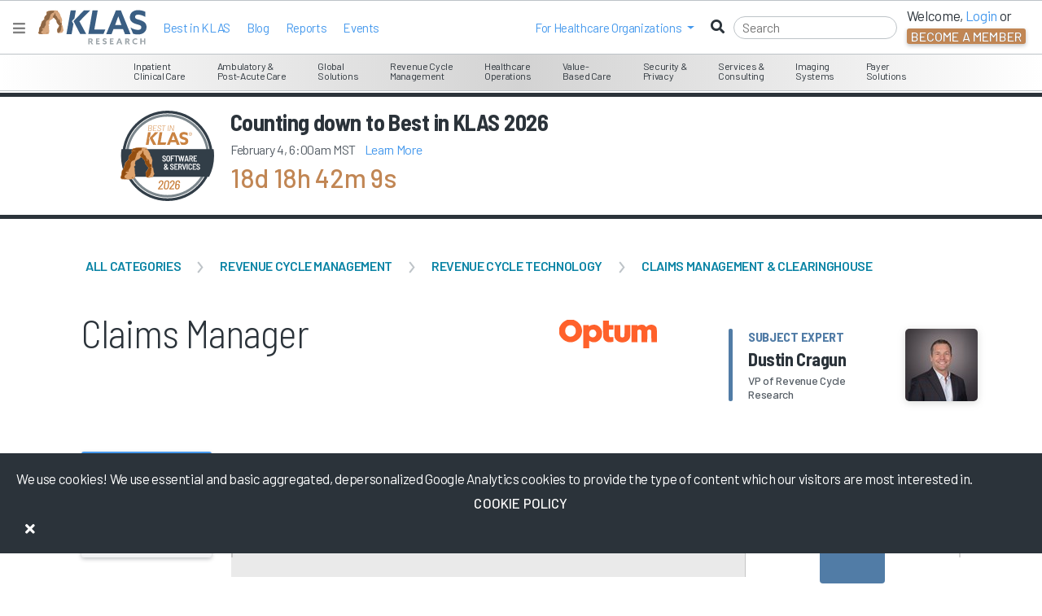

--- FILE ---
content_type: text/html; charset=utf-8
request_url: https://klasresearch.com/product-page/question-details
body_size: 424276
content:


<style type="text/css">

    [title]:hover:after {
        content: none !important;
    }
</style>


<div class="m-b-lg">
    <h2 class="h2 bluedark">
        Score Breakdown <span class="gray">(1 Year)</span>&nbsp;<a onclick="PageTour(6);">
    <i class="fas fa-question-circle orange help text-small m-l-sm" id="detailsHelp" data-placement="bottom" data-original-title="" title=""></i></a>
    &nbsp;<span class="filter-text-label d-none">
        <span class="black filtered-view-label">Filtered view: <strong class="filtered-text-description "></strong></span>
    </span>
</h2>
    <div>
        <!-- 1 -->

                <div id="questionCategories" class="row ">
                    <div class=" col-md-12 question-category-container question-category-8">
                        <div class="row1 row">
                            <div class=" col-md-4 h2 bluedark question-category-label" data-bs-toggle="collapse" data-bs-target="#question-category-8"><i class='fas fa-caret-down'></i>&nbsp;&nbsp;<span style="color:#ff9e18;"><span class="icon icon-culture"></span>Culture</span></div>
                            <div class="d-md-none seg-avg" data-value="75">
                                <div class="seg-avg-label">
                                    Segment avg. <strong>##.#</strong>
                                </div>
                            </div>
                            <div class="print-hide-category-overview no-xtra-padding col-md-6">                               
                                    <div style="position:relative;">
                                        <div class="seg-average2 d-none d-md-block">
                                            <div class="avg-label">
                                                Segment avg. <strong>##.#</strong>
                                            </div>
                                        </div>
                                        <div class="overall-score">
                                                        <div class="prod-score square compared-product-marker" data-value="90.1" data-is-question="false" data-vendor-color="#FF612B" title="90.1 - Optum Claims Manager" style="background-color: #FF612B !important;">
                                                            <span class="scoreValue"></span>
                                                        </div>
                                            <div class="seg-average" data-value="75" data-is-question="false">
                                                <span class="scoreValue">&nbsp;</span>
                                            </div>

                                            <div class="vertical-average" data-value="80.1">
                                                <div class="float-end">&nbsp;</div>
                                            </div>
                                        </div>
                                        <div class="vertical-label">Software avg. <span class="vertical-score">##.#</span></div>
                                    </div>
                            </div>
                            <div class=" col-md-2 text-center pointer" data-bs-toggle="collapse" data-bs-target="#category-detail-trend-8">
                                <canvas class="cateogry-sparkline" id="category-sparkline-canvas-8"></canvas>
                                    <div class="click-for-details-label">Click for full details</div>
                            </div>
                        </div>
                        <div class="row2 row">


                                <div class=" col-md-6 col-md-offset-4 trending-ledgend">


                                </div>
                        </div>
                        <div class="row3 print-hide-category-trending">
                            <div id="category-detail-trend-8" class="row collapse m-r-lg m-l-lg expand-trending-details">
                                    <div class="trending-ledgend m-b-sm m-l-lg">
                                        <span class="text-start">
                                            <i class="fas fa-ellipsis-h"></i><i class="fas fa-ellipsis-h"></i>&nbsp;
                                        </span>
                                        <span class="text-start ledgend-title"><strong>Limited Data</strong></span>
                                        <div class="clearfix"></div>
                                    </div>
                                <div class="trending-chart-container">
                                    <canvas id="category-trend-detail-compare-chart-8" height="200" style="padding: 15px 0;"></canvas>
                                </div>
                            </div>
                            <div>
                            </div>


                            <div class="clearfix"></div>
                        </div>
                    </div>
                </div>
                <div id="question-category-8" class="row collapse questions-container no-top-border">
                            <div class="row question-detail-row avoid-page-break">
                                <div class="print-hide-question-overview col-md-10 " style="position:relative;">
                                    <div class="row">
                                        <div class=" col-md-12 m-b-md m-t-sm category-question-text">
                                            Keeps ALL promises <span class="text-small">(Yes|No)</span>

                                        </div>
                                            <div class="d-block d-md-none seg-avg" data-value="7500">
                                                <div class="seg-avg-label">
                                                    Segment avg. <strong>##.#</strong>
                                                </div>
                                            </div>
                                    </div>
                                    <div>
                                            <div class="seg-avg seg-avg-2 d-block d-md-none " data-value="7500">
                                                <div class="seg-avg-label">
                                                    Segment avg. <strong>##.#</strong>
                                                </div>
                                            </div>
                                        <div class="overall-score">
                                                    <div class="prod-score square compared-product-marker" data-value="9000" data-is-question="true" data-vendor-color="#FF612B" title="9,000.0 - Optum Claims Manager" data-question-type-id="1" style="background-color: #FF612B !important;">
                                                        <span class="scoreValue"></span>
                                                    </div>
                                            <div class="seg-average" data-value="7500 " data-is-question="false">
                                                <span class="scoreValue"></span>
                                            </div>

                                            <div class="vertical-average" data-value="8009.999999999999">
                                                <div class="float-end">&nbsp;</div>
                                            </div>
                                        </div>
                                        <div class="vertical-label">Software avg. <span class="vertical-score">##.#</span></div>
                                    </div>
                                </div>
                                <div class="print-hide-question-trending  col-md-2">
                                    <div class="text-center m-b-md pointer" data-bs-toggle="collapse" data-bs-target="#question-detail-trend-14">
                                        <canvas class="question-sparkline" id="question-sparkline-14"></canvas>
                                    </div>
                                </div>
                            </div>
                            <div id="question-detail-trend-14" class="row collapse m-t-lg m-r-lg m-l-lg expand-trending-details">
                                    <div class="trending-ledgend m-b-sm m-l-lg">
                                        <span class="text-start">
                                            <i class="fas fa-ellipsis-h"></i><i class="fas fa-ellipsis-h"></i>&nbsp;
                                        </span>
                                        <span class="text-start ledgend-title"><strong>Limited Data</strong></span>
                                        <div class="clearfix"></div>
                                    </div>
                                <div class="trending-chart-container">
                                    <canvas id="question-trend-detail-chart-14" height="200" style="padding: 15px 0;"></canvas>

                                </div>
                            </div>
                            <div class="row question-detail-row avoid-page-break">
                                <div class="print-hide-question-overview col-md-10 " style="position:relative;">
                                    <div class="row">
                                        <div class=" col-md-12 m-b-md m-t-sm category-question-text">
                                            Product works as promoted <span class="text-small">(1-9)</span>

                                        </div>
                                            <div class="d-block d-md-none seg-avg" data-value="75">
                                                <div class="seg-avg-label">
                                                    Segment avg. <strong>##.#</strong>
                                                </div>
                                            </div>
                                    </div>
                                    <div>
                                            <div class="seg-avg seg-avg-2 d-block d-md-none " data-value="75">
                                                <div class="seg-avg-label">
                                                    Segment avg. <strong>##.#</strong>
                                                </div>
                                            </div>
                                        <div class="overall-score">
                                                    <div class="prod-score square compared-product-marker" data-value="90" data-is-question="true" data-vendor-color="#FF612B" title="90.0 - Optum Claims Manager" data-question-type-id="2" style="background-color: #FF612B !important;">
                                                        <span class="scoreValue"></span>
                                                    </div>
                                            <div class="seg-average" data-value="75 " data-is-question="false">
                                                <span class="scoreValue"></span>
                                            </div>

                                            <div class="vertical-average" data-value="80.1">
                                                <div class="float-end">&nbsp;</div>
                                            </div>
                                        </div>
                                        <div class="vertical-label">Software avg. <span class="vertical-score">##.#</span></div>
                                    </div>
                                </div>
                                <div class="print-hide-question-trending  col-md-2">
                                    <div class="text-center m-b-md pointer" data-bs-toggle="collapse" data-bs-target="#question-detail-trend-20">
                                        <canvas class="question-sparkline" id="question-sparkline-20"></canvas>
                                    </div>
                                </div>
                            </div>
                            <div id="question-detail-trend-20" class="row collapse m-t-lg m-r-lg m-l-lg expand-trending-details">
                                    <div class="trending-ledgend m-b-sm m-l-lg">
                                        <span class="text-start">
                                            <i class="fas fa-ellipsis-h"></i><i class="fas fa-ellipsis-h"></i>&nbsp;
                                        </span>
                                        <span class="text-start ledgend-title"><strong>Limited Data</strong></span>
                                        <div class="clearfix"></div>
                                    </div>
                                <div class="trending-chart-container">
                                    <canvas id="question-trend-detail-chart-20" height="200" style="padding: 15px 0;"></canvas>

                                </div>
                            </div>
                            <div class="row question-detail-row avoid-page-break">
                                <div class="print-hide-question-overview col-md-10 " style="position:relative;">
                                    <div class="row">
                                        <div class=" col-md-12 m-b-md m-t-sm category-question-text">
                                            Proactive service <span class="text-small">(1-9)</span>

                                        </div>
                                            <div class="d-block d-md-none seg-avg" data-value="75">
                                                <div class="seg-avg-label">
                                                    Segment avg. <strong>##.#</strong>
                                                </div>
                                            </div>
                                    </div>
                                    <div>
                                            <div class="seg-avg seg-avg-2 d-block d-md-none " data-value="75">
                                                <div class="seg-avg-label">
                                                    Segment avg. <strong>##.#</strong>
                                                </div>
                                            </div>
                                        <div class="overall-score">
                                                    <div class="prod-score square compared-product-marker" data-value="90" data-is-question="true" data-vendor-color="#FF612B" title="90.0 - Optum Claims Manager" data-question-type-id="2" style="background-color: #FF612B !important;">
                                                        <span class="scoreValue"></span>
                                                    </div>
                                            <div class="seg-average" data-value="75 " data-is-question="false">
                                                <span class="scoreValue"></span>
                                            </div>

                                            <div class="vertical-average" data-value="80.1">
                                                <div class="float-end">&nbsp;</div>
                                            </div>
                                        </div>
                                        <div class="vertical-label">Software avg. <span class="vertical-score">##.#</span></div>
                                    </div>
                                </div>
                                <div class="print-hide-question-trending  col-md-2">
                                    <div class="text-center m-b-md pointer" data-bs-toggle="collapse" data-bs-target="#question-detail-trend-7">
                                        <canvas class="question-sparkline" id="question-sparkline-7"></canvas>
                                    </div>
                                </div>
                            </div>
                            <div id="question-detail-trend-7" class="row collapse m-t-lg m-r-lg m-l-lg expand-trending-details">
                                    <div class="trending-ledgend m-b-sm m-l-lg">
                                        <span class="text-start">
                                            <i class="fas fa-ellipsis-h"></i><i class="fas fa-ellipsis-h"></i>&nbsp;
                                        </span>
                                        <span class="text-start ledgend-title"><strong>Limited Data</strong></span>
                                        <div class="clearfix"></div>
                                    </div>
                                <div class="trending-chart-container">
                                    <canvas id="question-trend-detail-chart-7" height="200" style="padding: 15px 0;"></canvas>

                                </div>
                            </div>
                </div>
                
                <div id="questionCategories" class="row row-category page-break-before">
                    <div class=" col-md-12 question-category-container question-category-16">
                        <div class="row1 row">
                            <div class=" col-md-4 h2 bluedark question-category-label" data-bs-toggle="collapse" data-bs-target="#question-category-16"><i class='fas fa-caret-down'></i>&nbsp;&nbsp;<span style="color:#44693d;"><span class="icon icon-loyalty"></span>Loyalty</span></div>
                            <div class="d-md-none seg-avg" data-value="75">
                                <div class="seg-avg-label">
                                    Segment avg. <strong>##.#</strong>
                                </div>
                            </div>
                            <div class="print-hide-category-overview no-xtra-padding col-md-6">                               
                                    <div style="position:relative;">
                                        <div class="seg-average2 d-none d-md-block">
                                            <div class="avg-label">
                                                Segment avg. <strong>##.#</strong>
                                            </div>
                                        </div>
                                        <div class="overall-score">
                                                        <div class="prod-score square compared-product-marker" data-value="90.1" data-is-question="false" data-vendor-color="#FF612B" title="90.1 - Optum Claims Manager" style="background-color: #FF612B !important;">
                                                            <span class="scoreValue"></span>
                                                        </div>
                                            <div class="seg-average" data-value="75" data-is-question="false">
                                                <span class="scoreValue">&nbsp;</span>
                                            </div>

                                            <div class="vertical-average" data-value="80.1">
                                                <div class="float-end">&nbsp;</div>
                                            </div>
                                        </div>
                                        <div class="vertical-label">Software avg. <span class="vertical-score">##.#</span></div>
                                    </div>
                            </div>
                            <div class=" col-md-2 text-center pointer" data-bs-toggle="collapse" data-bs-target="#category-detail-trend-16">
                                <canvas class="cateogry-sparkline" id="category-sparkline-canvas-16"></canvas>
                            </div>
                        </div>
                        <div class="row2 row">


                                <div class=" col-md-6 col-md-offset-4 trending-ledgend">


                                </div>
                        </div>
                        <div class="row3 print-hide-category-trending">
                            <div id="category-detail-trend-16" class="row collapse m-r-lg m-l-lg expand-trending-details">
                                    <div class="trending-ledgend m-b-sm m-l-lg">
                                        <span class="text-start">
                                            <i class="fas fa-ellipsis-h"></i><i class="fas fa-ellipsis-h"></i>&nbsp;
                                        </span>
                                        <span class="text-start ledgend-title"><strong>Limited Data</strong></span>
                                        <div class="clearfix"></div>
                                    </div>
                                <div class="trending-chart-container">
                                    <canvas id="category-trend-detail-compare-chart-16" height="200" style="padding: 15px 0;"></canvas>
                                </div>
                            </div>
                            <div>
                            </div>


                            <div class="clearfix"></div>
                        </div>
                    </div>
                </div>
                <div id="question-category-16" class="row collapse questions-container no-top-border">
                            <div class="row question-detail-row avoid-page-break">
                                <div class="print-hide-question-overview col-md-10 " style="position:relative;">
                                    <div class="row">
                                        <div class=" col-md-12 m-b-md m-t-sm category-question-text">
                                            Part of long-term plans <span class="text-small">(Yes|No)</span>

                                        </div>
                                            <div class="d-block d-md-none seg-avg" data-value="7500">
                                                <div class="seg-avg-label">
                                                    Segment avg. <strong>##.#</strong>
                                                </div>
                                            </div>
                                    </div>
                                    <div>
                                            <div class="seg-avg seg-avg-2 d-block d-md-none " data-value="7500">
                                                <div class="seg-avg-label">
                                                    Segment avg. <strong>##.#</strong>
                                                </div>
                                            </div>
                                        <div class="overall-score">
                                                    <div class="prod-score square compared-product-marker" data-value="9000" data-is-question="true" data-vendor-color="#FF612B" title="9,000.0 - Optum Claims Manager" data-question-type-id="1" style="background-color: #FF612B !important;">
                                                        <span class="scoreValue"></span>
                                                    </div>
                                            <div class="seg-average" data-value="7500 " data-is-question="false">
                                                <span class="scoreValue"></span>
                                            </div>

                                            <div class="vertical-average" data-value="8009.999999999999">
                                                <div class="float-end">&nbsp;</div>
                                            </div>
                                        </div>
                                        <div class="vertical-label">Software avg. <span class="vertical-score">##.#</span></div>
                                    </div>
                                </div>
                                <div class="print-hide-question-trending  col-md-2">
                                    <div class="text-center m-b-md pointer" data-bs-toggle="collapse" data-bs-target="#question-detail-trend-3">
                                        <canvas class="question-sparkline" id="question-sparkline-3"></canvas>
                                    </div>
                                </div>
                            </div>
                            <div id="question-detail-trend-3" class="row collapse m-t-lg m-r-lg m-l-lg expand-trending-details">
                                    <div class="trending-ledgend m-b-sm m-l-lg">
                                        <span class="text-start">
                                            <i class="fas fa-ellipsis-h"></i><i class="fas fa-ellipsis-h"></i>&nbsp;
                                        </span>
                                        <span class="text-start ledgend-title"><strong>Limited Data</strong></span>
                                        <div class="clearfix"></div>
                                    </div>
                                <div class="trending-chart-container">
                                    <canvas id="question-trend-detail-chart-3" height="200" style="padding: 15px 0;"></canvas>

                                </div>
                            </div>
                            <div class="row question-detail-row avoid-page-break">
                                <div class="print-hide-question-overview col-md-10 " style="position:relative;">
                                    <div class="row">
                                        <div class=" col-md-12 m-b-md m-t-sm category-question-text">
                                            Would you buy again <span class="text-small">(Yes|No)</span>

                                        </div>
                                            <div class="d-block d-md-none seg-avg" data-value="7500">
                                                <div class="seg-avg-label">
                                                    Segment avg. <strong>##.#</strong>
                                                </div>
                                            </div>
                                    </div>
                                    <div>
                                            <div class="seg-avg seg-avg-2 d-block d-md-none " data-value="7500">
                                                <div class="seg-avg-label">
                                                    Segment avg. <strong>##.#</strong>
                                                </div>
                                            </div>
                                        <div class="overall-score">
                                                    <div class="prod-score square compared-product-marker" data-value="9000" data-is-question="true" data-vendor-color="#FF612B" title="9,000.0 - Optum Claims Manager" data-question-type-id="1" style="background-color: #FF612B !important;">
                                                        <span class="scoreValue"></span>
                                                    </div>
                                            <div class="seg-average" data-value="7500 " data-is-question="false">
                                                <span class="scoreValue"></span>
                                            </div>

                                            <div class="vertical-average" data-value="8009.999999999999">
                                                <div class="float-end">&nbsp;</div>
                                            </div>
                                        </div>
                                        <div class="vertical-label">Software avg. <span class="vertical-score">##.#</span></div>
                                    </div>
                                </div>
                                <div class="print-hide-question-trending  col-md-2">
                                    <div class="text-center m-b-md pointer" data-bs-toggle="collapse" data-bs-target="#question-detail-trend-11">
                                        <canvas class="question-sparkline" id="question-sparkline-11"></canvas>
                                    </div>
                                </div>
                            </div>
                            <div id="question-detail-trend-11" class="row collapse m-t-lg m-r-lg m-l-lg expand-trending-details">
                                    <div class="trending-ledgend m-b-sm m-l-lg">
                                        <span class="text-start">
                                            <i class="fas fa-ellipsis-h"></i><i class="fas fa-ellipsis-h"></i>&nbsp;
                                        </span>
                                        <span class="text-start ledgend-title"><strong>Limited Data</strong></span>
                                        <div class="clearfix"></div>
                                    </div>
                                <div class="trending-chart-container">
                                    <canvas id="question-trend-detail-chart-11" height="200" style="padding: 15px 0;"></canvas>

                                </div>
                            </div>
                            <div class="row question-detail-row avoid-page-break">
                                <div class="print-hide-question-overview col-md-10 " style="position:relative;">
                                    <div class="row">
                                        <div class=" col-md-12 m-b-md m-t-sm category-question-text">
                                            Likely to recommend <span class="text-small">(1-9)</span>

                                        </div>
                                            <div class="d-block d-md-none seg-avg" data-value="75">
                                                <div class="seg-avg-label">
                                                    Segment avg. <strong>##.#</strong>
                                                </div>
                                            </div>
                                    </div>
                                    <div>
                                            <div class="seg-avg seg-avg-2 d-block d-md-none " data-value="75">
                                                <div class="seg-avg-label">
                                                    Segment avg. <strong>##.#</strong>
                                                </div>
                                            </div>
                                        <div class="overall-score">
                                                    <div class="prod-score square compared-product-marker" data-value="90" data-is-question="true" data-vendor-color="#FF612B" title="90.0 - Optum Claims Manager" data-question-type-id="2" style="background-color: #FF612B !important;">
                                                        <span class="scoreValue"></span>
                                                    </div>
                                            <div class="seg-average" data-value="75 " data-is-question="false">
                                                <span class="scoreValue"></span>
                                            </div>

                                            <div class="vertical-average" data-value="80.1">
                                                <div class="float-end">&nbsp;</div>
                                            </div>
                                        </div>
                                        <div class="vertical-label">Software avg. <span class="vertical-score">##.#</span></div>
                                    </div>
                                </div>
                                <div class="print-hide-question-trending  col-md-2">
                                    <div class="text-center m-b-md pointer" data-bs-toggle="collapse" data-bs-target="#question-detail-trend-9976">
                                        <canvas class="question-sparkline" id="question-sparkline-9976"></canvas>
                                    </div>
                                </div>
                            </div>
                            <div id="question-detail-trend-9976" class="row collapse m-t-lg m-r-lg m-l-lg expand-trending-details">
                                    <div class="trending-ledgend m-b-sm m-l-lg">
                                        <span class="text-start">
                                            <i class="fas fa-ellipsis-h"></i><i class="fas fa-ellipsis-h"></i>&nbsp;
                                        </span>
                                        <span class="text-start ledgend-title"><strong>Limited Data</strong></span>
                                        <div class="clearfix"></div>
                                    </div>
                                <div class="trending-chart-container">
                                    <canvas id="question-trend-detail-chart-9976" height="200" style="padding: 15px 0;"></canvas>

                                </div>
                            </div>
                            <div class="row question-detail-row avoid-page-break">
                                <div class="print-hide-question-overview col-md-10 " style="position:relative;">
                                    <div class="row">
                                        <div class=" col-md-12 m-b-md m-t-sm category-question-text">
                                            Overall satisfaction <span class="text-small">(1-9)</span>

                                        </div>
                                            <div class="d-block d-md-none seg-avg" data-value="75">
                                                <div class="seg-avg-label">
                                                    Segment avg. <strong>##.#</strong>
                                                </div>
                                            </div>
                                    </div>
                                    <div>
                                            <div class="seg-avg seg-avg-2 d-block d-md-none " data-value="75">
                                                <div class="seg-avg-label">
                                                    Segment avg. <strong>##.#</strong>
                                                </div>
                                            </div>
                                        <div class="overall-score">
                                                    <div class="prod-score square compared-product-marker" data-value="90" data-is-question="true" data-vendor-color="#FF612B" title="90.0 - Optum Claims Manager" data-question-type-id="2" style="background-color: #FF612B !important;">
                                                        <span class="scoreValue"></span>
                                                    </div>
                                            <div class="seg-average" data-value="75 " data-is-question="false">
                                                <span class="scoreValue"></span>
                                            </div>

                                            <div class="vertical-average" data-value="80.1">
                                                <div class="float-end">&nbsp;</div>
                                            </div>
                                        </div>
                                        <div class="vertical-label">Software avg. <span class="vertical-score">##.#</span></div>
                                    </div>
                                </div>
                                <div class="print-hide-question-trending  col-md-2">
                                    <div class="text-center m-b-md pointer" data-bs-toggle="collapse" data-bs-target="#question-detail-trend-8842">
                                        <canvas class="question-sparkline" id="question-sparkline-8842"></canvas>
                                    </div>
                                </div>
                            </div>
                            <div id="question-detail-trend-8842" class="row collapse m-t-lg m-r-lg m-l-lg expand-trending-details">
                                    <div class="trending-ledgend m-b-sm m-l-lg">
                                        <span class="text-start">
                                            <i class="fas fa-ellipsis-h"></i><i class="fas fa-ellipsis-h"></i>&nbsp;
                                        </span>
                                        <span class="text-start ledgend-title"><strong>Limited Data</strong></span>
                                        <div class="clearfix"></div>
                                    </div>
                                <div class="trending-chart-container">
                                    <canvas id="question-trend-detail-chart-8842" height="200" style="padding: 15px 0;"></canvas>

                                </div>
                            </div>
                            <div class="row question-detail-row avoid-page-break">
                                <div class="print-hide-question-overview col-md-10 " style="position:relative;">
                                    <div class="row">
                                        <div class=" col-md-12 m-b-md m-t-sm category-question-text">
                                            Forecasted overall satisfaction <span class="text-small">(1-9)</span>

                                        </div>
                                            <div class="d-block d-md-none seg-avg" data-value="75">
                                                <div class="seg-avg-label">
                                                    Segment avg. <strong>##.#</strong>
                                                </div>
                                            </div>
                                    </div>
                                    <div>
                                            <div class="seg-avg seg-avg-2 d-block d-md-none " data-value="75">
                                                <div class="seg-avg-label">
                                                    Segment avg. <strong>##.#</strong>
                                                </div>
                                            </div>
                                        <div class="overall-score">
                                                    <div class="prod-score square compared-product-marker" data-value="90" data-is-question="true" data-vendor-color="#FF612B" title="90.0 - Optum Claims Manager" data-question-type-id="2" style="background-color: #FF612B !important;">
                                                        <span class="scoreValue"></span>
                                                    </div>
                                            <div class="seg-average" data-value="75 " data-is-question="false">
                                                <span class="scoreValue"></span>
                                            </div>

                                            <div class="vertical-average" data-value="80.1">
                                                <div class="float-end">&nbsp;</div>
                                            </div>
                                        </div>
                                        <div class="vertical-label">Software avg. <span class="vertical-score">##.#</span></div>
                                    </div>
                                </div>
                                <div class="print-hide-question-trending  col-md-2">
                                    <div class="text-center m-b-md pointer" data-bs-toggle="collapse" data-bs-target="#question-detail-trend-9978">
                                        <canvas class="question-sparkline" id="question-sparkline-9978"></canvas>
                                    </div>
                                </div>
                            </div>
                            <div id="question-detail-trend-9978" class="row collapse m-t-lg m-r-lg m-l-lg expand-trending-details">
                                    <div class="trending-ledgend m-b-sm m-l-lg">
                                        <span class="text-start">
                                            <i class="fas fa-ellipsis-h"></i><i class="fas fa-ellipsis-h"></i>&nbsp;
                                        </span>
                                        <span class="text-start ledgend-title"><strong>Limited Data</strong></span>
                                        <div class="clearfix"></div>
                                    </div>
                                <div class="trending-chart-container">
                                    <canvas id="question-trend-detail-chart-9978" height="200" style="padding: 15px 0;"></canvas>

                                </div>
                            </div>
                </div>
                
                <div id="questionCategories" class="row row-category page-break-before">
                    <div class=" col-md-12 question-category-container question-category-9">
                        <div class="row1 row">
                            <div class=" col-md-4 h2 bluedark question-category-label" data-bs-toggle="collapse" data-bs-target="#question-category-9"><i class='fas fa-caret-down'></i>&nbsp;&nbsp;<span style="color:#87A4C0;"><span class="icon icon-operations"></span>Operations</span></div>
                            <div class="d-md-none seg-avg" data-value="75">
                                <div class="seg-avg-label">
                                    Segment avg. <strong>##.#</strong>
                                </div>
                            </div>
                            <div class="print-hide-category-overview no-xtra-padding col-md-6">                               
                                    <div style="position:relative;">
                                        <div class="seg-average2 d-none d-md-block">
                                            <div class="avg-label">
                                                Segment avg. <strong>##.#</strong>
                                            </div>
                                        </div>
                                        <div class="overall-score">
                                                        <div class="prod-score square compared-product-marker" data-value="90.1" data-is-question="false" data-vendor-color="#FF612B" title="90.1 - Optum Claims Manager" style="background-color: #FF612B !important;">
                                                            <span class="scoreValue"></span>
                                                        </div>
                                            <div class="seg-average" data-value="75" data-is-question="false">
                                                <span class="scoreValue">&nbsp;</span>
                                            </div>

                                            <div class="vertical-average" data-value="80.1">
                                                <div class="float-end">&nbsp;</div>
                                            </div>
                                        </div>
                                        <div class="vertical-label">Software avg. <span class="vertical-score">##.#</span></div>
                                    </div>
                            </div>
                            <div class=" col-md-2 text-center pointer" data-bs-toggle="collapse" data-bs-target="#category-detail-trend-9">
                                <canvas class="cateogry-sparkline" id="category-sparkline-canvas-9"></canvas>
                            </div>
                        </div>
                        <div class="row2 row">


                                <div class=" col-md-6 col-md-offset-4 trending-ledgend">


                                </div>
                        </div>
                        <div class="row3 print-hide-category-trending">
                            <div id="category-detail-trend-9" class="row collapse m-r-lg m-l-lg expand-trending-details">
                                    <div class="trending-ledgend m-b-sm m-l-lg">
                                        <span class="text-start">
                                            <i class="fas fa-ellipsis-h"></i><i class="fas fa-ellipsis-h"></i>&nbsp;
                                        </span>
                                        <span class="text-start ledgend-title"><strong>Limited Data</strong></span>
                                        <div class="clearfix"></div>
                                    </div>
                                <div class="trending-chart-container">
                                    <canvas id="category-trend-detail-compare-chart-9" height="200" style="padding: 15px 0;"></canvas>
                                </div>
                            </div>
                            <div>
                            </div>


                            <div class="clearfix"></div>
                        </div>
                    </div>
                </div>
                <div id="question-category-9" class="row collapse questions-container no-top-border">
                            <div class="row question-detail-row avoid-page-break">
                                <div class="print-hide-question-overview col-md-10 " style="position:relative;">
                                    <div class="row">
                                        <div class=" col-md-12 m-b-md m-t-sm category-question-text">
                                            Quality of implementation <span class="text-small">(1-9)</span>

                                        </div>
                                            <div class="d-block d-md-none seg-avg" data-value="75">
                                                <div class="seg-avg-label">
                                                    Segment avg. <strong>##.#</strong>
                                                </div>
                                            </div>
                                    </div>
                                    <div>
                                            <div class="seg-avg seg-avg-2 d-block d-md-none " data-value="75">
                                                <div class="seg-avg-label">
                                                    Segment avg. <strong>##.#</strong>
                                                </div>
                                            </div>
                                        <div class="overall-score">
                                                    <div class="prod-score square compared-product-marker" data-value="90" data-is-question="true" data-vendor-color="#FF612B" title="90.0 - Optum Claims Manager" data-question-type-id="2" style="background-color: #FF612B !important;">
                                                        <span class="scoreValue"></span>
                                                    </div>
                                            <div class="seg-average" data-value="75 " data-is-question="false">
                                                <span class="scoreValue"></span>
                                            </div>

                                            <div class="vertical-average" data-value="80.1">
                                                <div class="float-end">&nbsp;</div>
                                            </div>
                                        </div>
                                        <div class="vertical-label">Software avg. <span class="vertical-score">##.#</span></div>
                                    </div>
                                </div>
                                <div class="print-hide-question-trending  col-md-2">
                                    <div class="text-center m-b-md pointer" data-bs-toggle="collapse" data-bs-target="#question-detail-trend-23">
                                        <canvas class="question-sparkline" id="question-sparkline-23"></canvas>
                                    </div>
                                </div>
                            </div>
                            <div id="question-detail-trend-23" class="row collapse m-t-lg m-r-lg m-l-lg expand-trending-details">
                                    <div class="trending-ledgend m-b-sm m-l-lg">
                                        <span class="text-start">
                                            <i class="fas fa-ellipsis-h"></i><i class="fas fa-ellipsis-h"></i>&nbsp;
                                        </span>
                                        <span class="text-start ledgend-title"><strong>Limited Data</strong></span>
                                        <div class="clearfix"></div>
                                    </div>
                                <div class="trending-chart-container">
                                    <canvas id="question-trend-detail-chart-23" height="200" style="padding: 15px 0;"></canvas>

                                </div>
                            </div>
                            <div class="row question-detail-row avoid-page-break">
                                <div class="print-hide-question-overview col-md-10 " style="position:relative;">
                                    <div class="row">
                                        <div class=" col-md-12 m-b-md m-t-sm category-question-text">
                                            Quality of training <span class="text-small">(1-9)</span>

                                        </div>
                                            <div class="d-block d-md-none seg-avg" data-value="75">
                                                <div class="seg-avg-label">
                                                    Segment avg. <strong>##.#</strong>
                                                </div>
                                            </div>
                                    </div>
                                    <div>
                                            <div class="seg-avg seg-avg-2 d-block d-md-none " data-value="75">
                                                <div class="seg-avg-label">
                                                    Segment avg. <strong>##.#</strong>
                                                </div>
                                            </div>
                                        <div class="overall-score">
                                                    <div class="prod-score square compared-product-marker" data-value="90" data-is-question="true" data-vendor-color="#FF612B" title="90.0 - Optum Claims Manager" data-question-type-id="2" style="background-color: #FF612B !important;">
                                                        <span class="scoreValue"></span>
                                                    </div>
                                            <div class="seg-average" data-value="75 " data-is-question="false">
                                                <span class="scoreValue"></span>
                                            </div>

                                            <div class="vertical-average" data-value="80.1">
                                                <div class="float-end">&nbsp;</div>
                                            </div>
                                        </div>
                                        <div class="vertical-label">Software avg. <span class="vertical-score">##.#</span></div>
                                    </div>
                                </div>
                                <div class="print-hide-question-trending  col-md-2">
                                    <div class="text-center m-b-md pointer" data-bs-toggle="collapse" data-bs-target="#question-detail-trend-22">
                                        <canvas class="question-sparkline" id="question-sparkline-22"></canvas>
                                    </div>
                                </div>
                            </div>
                            <div id="question-detail-trend-22" class="row collapse m-t-lg m-r-lg m-l-lg expand-trending-details">
                                    <div class="trending-ledgend m-b-sm m-l-lg">
                                        <span class="text-start">
                                            <i class="fas fa-ellipsis-h"></i><i class="fas fa-ellipsis-h"></i>&nbsp;
                                        </span>
                                        <span class="text-start ledgend-title"><strong>Limited Data</strong></span>
                                        <div class="clearfix"></div>
                                    </div>
                                <div class="trending-chart-container">
                                    <canvas id="question-trend-detail-chart-22" height="200" style="padding: 15px 0;"></canvas>

                                </div>
                            </div>
                            <div class="row question-detail-row avoid-page-break">
                                <div class="print-hide-question-overview col-md-10 " style="position:relative;">
                                    <div class="row">
                                        <div class=" col-md-12 m-b-md m-t-sm category-question-text">
                                            Ease of use <span class="text-small">(1-9)</span>

                                        </div>
                                            <div class="d-block d-md-none seg-avg" data-value="75">
                                                <div class="seg-avg-label">
                                                    Segment avg. <strong>##.#</strong>
                                                </div>
                                            </div>
                                    </div>
                                    <div>
                                            <div class="seg-avg seg-avg-2 d-block d-md-none " data-value="75">
                                                <div class="seg-avg-label">
                                                    Segment avg. <strong>##.#</strong>
                                                </div>
                                            </div>
                                        <div class="overall-score">
                                                    <div class="prod-score square compared-product-marker" data-value="90" data-is-question="true" data-vendor-color="#FF612B" title="90.0 - Optum Claims Manager" data-question-type-id="2" style="background-color: #FF612B !important;">
                                                        <span class="scoreValue"></span>
                                                    </div>
                                            <div class="seg-average" data-value="75 " data-is-question="false">
                                                <span class="scoreValue"></span>
                                            </div>

                                            <div class="vertical-average" data-value="80.1">
                                                <div class="float-end">&nbsp;</div>
                                            </div>
                                        </div>
                                        <div class="vertical-label">Software avg. <span class="vertical-score">##.#</span></div>
                                    </div>
                                </div>
                                <div class="print-hide-question-trending  col-md-2">
                                    <div class="text-center m-b-md pointer" data-bs-toggle="collapse" data-bs-target="#question-detail-trend-8839">
                                        <canvas class="question-sparkline" id="question-sparkline-8839"></canvas>
                                    </div>
                                </div>
                            </div>
                            <div id="question-detail-trend-8839" class="row collapse m-t-lg m-r-lg m-l-lg expand-trending-details">
                                    <div class="trending-ledgend m-b-sm m-l-lg">
                                        <span class="text-start">
                                            <i class="fas fa-ellipsis-h"></i><i class="fas fa-ellipsis-h"></i>&nbsp;
                                        </span>
                                        <span class="text-start ledgend-title"><strong>Limited Data</strong></span>
                                        <div class="clearfix"></div>
                                    </div>
                                <div class="trending-chart-container">
                                    <canvas id="question-trend-detail-chart-8839" height="200" style="padding: 15px 0;"></canvas>

                                </div>
                            </div>
                </div>
                
                <div id="questionCategories" class="row row-category page-break-before">
                    <div class=" col-md-12 question-category-container question-category-10">
                        <div class="row1 row">
                            <div class=" col-md-4 h2 bluedark question-category-label" data-bs-toggle="collapse" data-bs-target="#question-category-10"><i class='fas fa-caret-down'></i>&nbsp;&nbsp;<span style="color:#C18654;"><span class="icon icon-product"></span>Product</span></div>
                            <div class="d-md-none seg-avg" data-value="75">
                                <div class="seg-avg-label">
                                    Segment avg. <strong>##.#</strong>
                                </div>
                            </div>
                            <div class="print-hide-category-overview no-xtra-padding col-md-6">                               
                                    <div style="position:relative;">
                                        <div class="seg-average2 d-none d-md-block">
                                            <div class="avg-label">
                                                Segment avg. <strong>##.#</strong>
                                            </div>
                                        </div>
                                        <div class="overall-score">
                                                        <div class="prod-score square compared-product-marker" data-value="90.1" data-is-question="false" data-vendor-color="#FF612B" title="90.1 - Optum Claims Manager" style="background-color: #FF612B !important;">
                                                            <span class="scoreValue"></span>
                                                        </div>
                                            <div class="seg-average" data-value="75" data-is-question="false">
                                                <span class="scoreValue">&nbsp;</span>
                                            </div>

                                            <div class="vertical-average" data-value="80.1">
                                                <div class="float-end">&nbsp;</div>
                                            </div>
                                        </div>
                                        <div class="vertical-label">Software avg. <span class="vertical-score">##.#</span></div>
                                    </div>
                            </div>
                            <div class=" col-md-2 text-center pointer" data-bs-toggle="collapse" data-bs-target="#category-detail-trend-10">
                                <canvas class="cateogry-sparkline" id="category-sparkline-canvas-10"></canvas>
                            </div>
                        </div>
                        <div class="row2 row">


                                <div class=" col-md-6 col-md-offset-4 trending-ledgend">


                                </div>
                        </div>
                        <div class="row3 print-hide-category-trending">
                            <div id="category-detail-trend-10" class="row collapse m-r-lg m-l-lg expand-trending-details">
                                    <div class="trending-ledgend m-b-sm m-l-lg">
                                        <span class="text-start">
                                            <i class="fas fa-ellipsis-h"></i><i class="fas fa-ellipsis-h"></i>&nbsp;
                                        </span>
                                        <span class="text-start ledgend-title"><strong>Limited Data</strong></span>
                                        <div class="clearfix"></div>
                                    </div>
                                <div class="trending-chart-container">
                                    <canvas id="category-trend-detail-compare-chart-10" height="200" style="padding: 15px 0;"></canvas>
                                </div>
                            </div>
                            <div>
                            </div>


                            <div class="clearfix"></div>
                        </div>
                    </div>
                </div>
                <div id="question-category-10" class="row collapse questions-container no-top-border">
                            <div class="row question-detail-row avoid-page-break">
                                <div class="print-hide-question-overview col-md-10 " style="position:relative;">
                                    <div class="row">
                                        <div class=" col-md-12 m-b-md m-t-sm category-question-text">
                                            Supports integration goals <span class="text-small">(1-9)</span>

                                        </div>
                                            <div class="d-block d-md-none seg-avg" data-value="75">
                                                <div class="seg-avg-label">
                                                    Segment avg. <strong>##.#</strong>
                                                </div>
                                            </div>
                                    </div>
                                    <div>
                                            <div class="seg-avg seg-avg-2 d-block d-md-none " data-value="75">
                                                <div class="seg-avg-label">
                                                    Segment avg. <strong>##.#</strong>
                                                </div>
                                            </div>
                                        <div class="overall-score">
                                                    <div class="prod-score square compared-product-marker" data-value="90" data-is-question="true" data-vendor-color="#FF612B" title="90.0 - Optum Claims Manager" data-question-type-id="2" style="background-color: #FF612B !important;">
                                                        <span class="scoreValue"></span>
                                                    </div>
                                            <div class="seg-average" data-value="75 " data-is-question="false">
                                                <span class="scoreValue"></span>
                                            </div>

                                            <div class="vertical-average" data-value="80.1">
                                                <div class="float-end">&nbsp;</div>
                                            </div>
                                        </div>
                                        <div class="vertical-label">Software avg. <span class="vertical-score">##.#</span></div>
                                    </div>
                                </div>
                                <div class="print-hide-question-trending  col-md-2">
                                    <div class="text-center m-b-md pointer" data-bs-toggle="collapse" data-bs-target="#question-detail-trend-8841">
                                        <canvas class="question-sparkline" id="question-sparkline-8841"></canvas>
                                    </div>
                                </div>
                            </div>
                            <div id="question-detail-trend-8841" class="row collapse m-t-lg m-r-lg m-l-lg expand-trending-details">
                                    <div class="trending-ledgend m-b-sm m-l-lg">
                                        <span class="text-start">
                                            <i class="fas fa-ellipsis-h"></i><i class="fas fa-ellipsis-h"></i>&nbsp;
                                        </span>
                                        <span class="text-start ledgend-title"><strong>Limited Data</strong></span>
                                        <div class="clearfix"></div>
                                    </div>
                                <div class="trending-chart-container">
                                    <canvas id="question-trend-detail-chart-8841" height="200" style="padding: 15px 0;"></canvas>

                                </div>
                            </div>
                            <div class="row question-detail-row avoid-page-break">
                                <div class="print-hide-question-overview col-md-10 " style="position:relative;">
                                    <div class="row">
                                        <div class=" col-md-12 m-b-md m-t-sm category-question-text">
                                            Overall product quality <span class="text-small">(1-9)</span>

                                        </div>
                                            <div class="d-block d-md-none seg-avg" data-value="75">
                                                <div class="seg-avg-label">
                                                    Segment avg. <strong>##.#</strong>
                                                </div>
                                            </div>
                                    </div>
                                    <div>
                                            <div class="seg-avg seg-avg-2 d-block d-md-none " data-value="75">
                                                <div class="seg-avg-label">
                                                    Segment avg. <strong>##.#</strong>
                                                </div>
                                            </div>
                                        <div class="overall-score">
                                                    <div class="prod-score square compared-product-marker" data-value="90" data-is-question="true" data-vendor-color="#FF612B" title="90.0 - Optum Claims Manager" data-question-type-id="2" style="background-color: #FF612B !important;">
                                                        <span class="scoreValue"></span>
                                                    </div>
                                            <div class="seg-average" data-value="75 " data-is-question="false">
                                                <span class="scoreValue"></span>
                                            </div>

                                            <div class="vertical-average" data-value="80.1">
                                                <div class="float-end">&nbsp;</div>
                                            </div>
                                        </div>
                                        <div class="vertical-label">Software avg. <span class="vertical-score">##.#</span></div>
                                    </div>
                                </div>
                                <div class="print-hide-question-trending  col-md-2">
                                    <div class="text-center m-b-md pointer" data-bs-toggle="collapse" data-bs-target="#question-detail-trend-21">
                                        <canvas class="question-sparkline" id="question-sparkline-21"></canvas>
                                    </div>
                                </div>
                            </div>
                            <div id="question-detail-trend-21" class="row collapse m-t-lg m-r-lg m-l-lg expand-trending-details">
                                    <div class="trending-ledgend m-b-sm m-l-lg">
                                        <span class="text-start">
                                            <i class="fas fa-ellipsis-h"></i><i class="fas fa-ellipsis-h"></i>&nbsp;
                                        </span>
                                        <span class="text-start ledgend-title"><strong>Limited Data</strong></span>
                                        <div class="clearfix"></div>
                                    </div>
                                <div class="trending-chart-container">
                                    <canvas id="question-trend-detail-chart-21" height="200" style="padding: 15px 0;"></canvas>

                                </div>
                            </div>
                            <div class="row question-detail-row avoid-page-break">
                                <div class="print-hide-question-overview col-md-10 " style="position:relative;">
                                    <div class="row">
                                        <div class=" col-md-12 m-b-md m-t-sm category-question-text">
                                            Product has needed functionality <span class="text-small">(1-9)</span>

                                        </div>
                                            <div class="d-block d-md-none seg-avg" data-value="75">
                                                <div class="seg-avg-label">
                                                    Segment avg. <strong>##.#</strong>
                                                </div>
                                            </div>
                                    </div>
                                    <div>
                                            <div class="seg-avg seg-avg-2 d-block d-md-none " data-value="75">
                                                <div class="seg-avg-label">
                                                    Segment avg. <strong>##.#</strong>
                                                </div>
                                            </div>
                                        <div class="overall-score">
                                                    <div class="prod-score square compared-product-marker" data-value="90" data-is-question="true" data-vendor-color="#FF612B" title="90.0 - Optum Claims Manager" data-question-type-id="2" style="background-color: #FF612B !important;">
                                                        <span class="scoreValue"></span>
                                                    </div>
                                            <div class="seg-average" data-value="75 " data-is-question="false">
                                                <span class="scoreValue"></span>
                                            </div>

                                            <div class="vertical-average" data-value="80.1">
                                                <div class="float-end">&nbsp;</div>
                                            </div>
                                        </div>
                                        <div class="vertical-label">Software avg. <span class="vertical-score">##.#</span></div>
                                    </div>
                                </div>
                                <div class="print-hide-question-trending  col-md-2">
                                    <div class="text-center m-b-md pointer" data-bs-toggle="collapse" data-bs-target="#question-detail-trend-9993">
                                        <canvas class="question-sparkline" id="question-sparkline-9993"></canvas>
                                    </div>
                                </div>
                            </div>
                            <div id="question-detail-trend-9993" class="row collapse m-t-lg m-r-lg m-l-lg expand-trending-details">
                                    <div class="trending-ledgend m-b-sm m-l-lg">
                                        <span class="text-start">
                                            <i class="fas fa-ellipsis-h"></i><i class="fas fa-ellipsis-h"></i>&nbsp;
                                        </span>
                                        <span class="text-start ledgend-title"><strong>Limited Data</strong></span>
                                        <div class="clearfix"></div>
                                    </div>
                                <div class="trending-chart-container">
                                    <canvas id="question-trend-detail-chart-9993" height="200" style="padding: 15px 0;"></canvas>

                                </div>
                            </div>
                            <div class="row question-detail-row avoid-page-break">
                                <div class="print-hide-question-overview col-md-10 " style="position:relative;">
                                    <div class="row">
                                        <div class=" col-md-12 m-b-md m-t-sm category-question-text">
                                            Delivery of new technology <span class="text-small">(1-9)</span>

                                        </div>
                                            <div class="d-block d-md-none seg-avg" data-value="75">
                                                <div class="seg-avg-label">
                                                    Segment avg. <strong>##.#</strong>
                                                </div>
                                            </div>
                                    </div>
                                    <div>
                                            <div class="seg-avg seg-avg-2 d-block d-md-none " data-value="75">
                                                <div class="seg-avg-label">
                                                    Segment avg. <strong>##.#</strong>
                                                </div>
                                            </div>
                                        <div class="overall-score">
                                                    <div class="prod-score square compared-product-marker" data-value="90" data-is-question="true" data-vendor-color="#FF612B" title="90.0 - Optum Claims Manager" data-question-type-id="2" style="background-color: #FF612B !important;">
                                                        <span class="scoreValue"></span>
                                                    </div>
                                            <div class="seg-average" data-value="75 " data-is-question="false">
                                                <span class="scoreValue"></span>
                                            </div>

                                            <div class="vertical-average" data-value="80.1">
                                                <div class="float-end">&nbsp;</div>
                                            </div>
                                        </div>
                                        <div class="vertical-label">Software avg. <span class="vertical-score">##.#</span></div>
                                    </div>
                                </div>
                                <div class="print-hide-question-trending  col-md-2">
                                    <div class="text-center m-b-md pointer" data-bs-toggle="collapse" data-bs-target="#question-detail-trend-10">
                                        <canvas class="question-sparkline" id="question-sparkline-10"></canvas>
                                    </div>
                                </div>
                            </div>
                            <div id="question-detail-trend-10" class="row collapse m-t-lg m-r-lg m-l-lg expand-trending-details">
                                    <div class="trending-ledgend m-b-sm m-l-lg">
                                        <span class="text-start">
                                            <i class="fas fa-ellipsis-h"></i><i class="fas fa-ellipsis-h"></i>&nbsp;
                                        </span>
                                        <span class="text-start ledgend-title"><strong>Limited Data</strong></span>
                                        <div class="clearfix"></div>
                                    </div>
                                <div class="trending-chart-container">
                                    <canvas id="question-trend-detail-chart-10" height="200" style="padding: 15px 0;"></canvas>

                                </div>
                            </div>
                </div>
                
                <div id="questionCategories" class="row row-category page-break-before">
                    <div class=" col-md-12 question-category-container question-category-11">
                        <div class="row1 row">
                            <div class=" col-md-4 h2 bluedark question-category-label" data-bs-toggle="collapse" data-bs-target="#question-category-11"><i class='fas fa-caret-down'></i>&nbsp;&nbsp;<span style="color:#517CA6;"><span class="icon icon-relationship"></span>Relationship</span></div>
                            <div class="d-md-none seg-avg" data-value="75">
                                <div class="seg-avg-label">
                                    Segment avg. <strong>##.#</strong>
                                </div>
                            </div>
                            <div class="print-hide-category-overview no-xtra-padding col-md-6">                               
                                    <div style="position:relative;">
                                        <div class="seg-average2 d-none d-md-block">
                                            <div class="avg-label">
                                                Segment avg. <strong>##.#</strong>
                                            </div>
                                        </div>
                                        <div class="overall-score">
                                                        <div class="prod-score square compared-product-marker" data-value="90.1" data-is-question="false" data-vendor-color="#FF612B" title="90.1 - Optum Claims Manager" style="background-color: #FF612B !important;">
                                                            <span class="scoreValue"></span>
                                                        </div>
                                            <div class="seg-average" data-value="75" data-is-question="false">
                                                <span class="scoreValue">&nbsp;</span>
                                            </div>

                                            <div class="vertical-average" data-value="80.1">
                                                <div class="float-end">&nbsp;</div>
                                            </div>
                                        </div>
                                        <div class="vertical-label">Software avg. <span class="vertical-score">##.#</span></div>
                                    </div>
                            </div>
                            <div class=" col-md-2 text-center pointer" data-bs-toggle="collapse" data-bs-target="#category-detail-trend-11">
                                <canvas class="cateogry-sparkline" id="category-sparkline-canvas-11"></canvas>
                            </div>
                        </div>
                        <div class="row2 row">


                                <div class=" col-md-6 col-md-offset-4 trending-ledgend">


                                </div>
                        </div>
                        <div class="row3 print-hide-category-trending">
                            <div id="category-detail-trend-11" class="row collapse m-r-lg m-l-lg expand-trending-details">
                                    <div class="trending-ledgend m-b-sm m-l-lg">
                                        <span class="text-start">
                                            <i class="fas fa-ellipsis-h"></i><i class="fas fa-ellipsis-h"></i>&nbsp;
                                        </span>
                                        <span class="text-start ledgend-title"><strong>Limited Data</strong></span>
                                        <div class="clearfix"></div>
                                    </div>
                                <div class="trending-chart-container">
                                    <canvas id="category-trend-detail-compare-chart-11" height="200" style="padding: 15px 0;"></canvas>
                                </div>
                            </div>
                            <div>
                            </div>


                            <div class="clearfix"></div>
                        </div>
                    </div>
                </div>
                <div id="question-category-11" class="row collapse questions-container no-top-border">
                            <div class="row question-detail-row avoid-page-break">
                                <div class="print-hide-question-overview col-md-10 " style="position:relative;">
                                    <div class="row">
                                        <div class=" col-md-12 m-b-md m-t-sm category-question-text">
                                            Quality of support <span class="text-small">(1-9)</span>

                                        </div>
                                            <div class="d-block d-md-none seg-avg" data-value="75">
                                                <div class="seg-avg-label">
                                                    Segment avg. <strong>##.#</strong>
                                                </div>
                                            </div>
                                    </div>
                                    <div>
                                            <div class="seg-avg seg-avg-2 d-block d-md-none " data-value="75">
                                                <div class="seg-avg-label">
                                                    Segment avg. <strong>##.#</strong>
                                                </div>
                                            </div>
                                        <div class="overall-score">
                                                    <div class="prod-score square compared-product-marker" data-value="90" data-is-question="true" data-vendor-color="#FF612B" title="90.0 - Optum Claims Manager" data-question-type-id="2" style="background-color: #FF612B !important;">
                                                        <span class="scoreValue"></span>
                                                    </div>
                                            <div class="seg-average" data-value="75 " data-is-question="false">
                                                <span class="scoreValue"></span>
                                            </div>

                                            <div class="vertical-average" data-value="80.1">
                                                <div class="float-end">&nbsp;</div>
                                            </div>
                                        </div>
                                        <div class="vertical-label">Software avg. <span class="vertical-score">##.#</span></div>
                                    </div>
                                </div>
                                <div class="print-hide-question-trending  col-md-2">
                                    <div class="text-center m-b-md pointer" data-bs-toggle="collapse" data-bs-target="#question-detail-trend-28">
                                        <canvas class="question-sparkline" id="question-sparkline-28"></canvas>
                                    </div>
                                </div>
                            </div>
                            <div id="question-detail-trend-28" class="row collapse m-t-lg m-r-lg m-l-lg expand-trending-details">
                                    <div class="trending-ledgend m-b-sm m-l-lg">
                                        <span class="text-start">
                                            <i class="fas fa-ellipsis-h"></i><i class="fas fa-ellipsis-h"></i>&nbsp;
                                        </span>
                                        <span class="text-start ledgend-title"><strong>Limited Data</strong></span>
                                        <div class="clearfix"></div>
                                    </div>
                                <div class="trending-chart-container">
                                    <canvas id="question-trend-detail-chart-28" height="200" style="padding: 15px 0;"></canvas>

                                </div>
                            </div>
                            <div class="row question-detail-row avoid-page-break">
                                <div class="print-hide-question-overview col-md-10 " style="position:relative;">
                                    <div class="row">
                                        <div class=" col-md-12 m-b-md m-t-sm category-question-text">
                                            Vendor executive involvement <span class="text-small">(1-9)</span>

                                        </div>
                                            <div class="d-block d-md-none seg-avg" data-value="75">
                                                <div class="seg-avg-label">
                                                    Segment avg. <strong>##.#</strong>
                                                </div>
                                            </div>
                                    </div>
                                    <div>
                                            <div class="seg-avg seg-avg-2 d-block d-md-none " data-value="75">
                                                <div class="seg-avg-label">
                                                    Segment avg. <strong>##.#</strong>
                                                </div>
                                            </div>
                                        <div class="overall-score">
                                                    <div class="prod-score square compared-product-marker" data-value="90" data-is-question="true" data-vendor-color="#FF612B" title="90.0 - Optum Claims Manager" data-question-type-id="2" style="background-color: #FF612B !important;">
                                                        <span class="scoreValue"></span>
                                                    </div>
                                            <div class="seg-average" data-value="75 " data-is-question="false">
                                                <span class="scoreValue"></span>
                                            </div>

                                            <div class="vertical-average" data-value="80.1">
                                                <div class="float-end">&nbsp;</div>
                                            </div>
                                        </div>
                                        <div class="vertical-label">Software avg. <span class="vertical-score">##.#</span></div>
                                    </div>
                                </div>
                                <div class="print-hide-question-trending  col-md-2">
                                    <div class="text-center m-b-md pointer" data-bs-toggle="collapse" data-bs-target="#question-detail-trend-12">
                                        <canvas class="question-sparkline" id="question-sparkline-12"></canvas>
                                    </div>
                                </div>
                            </div>
                            <div id="question-detail-trend-12" class="row collapse m-t-lg m-r-lg m-l-lg expand-trending-details">
                                    <div class="trending-ledgend m-b-sm m-l-lg">
                                        <span class="text-start">
                                            <i class="fas fa-ellipsis-h"></i><i class="fas fa-ellipsis-h"></i>&nbsp;
                                        </span>
                                        <span class="text-start ledgend-title"><strong>Limited Data</strong></span>
                                        <div class="clearfix"></div>
                                    </div>
                                <div class="trending-chart-container">
                                    <canvas id="question-trend-detail-chart-12" height="200" style="padding: 15px 0;"></canvas>

                                </div>
                            </div>
                </div>
                
                <div id="questionCategories" class="row row-category page-break-before">
                    <div class=" col-md-12 question-category-container question-category-12">
                        <div class="row1 row">
                            <div class=" col-md-4 h2 bluedark question-category-label" data-bs-toggle="collapse" data-bs-target="#question-category-12"><i class='fas fa-caret-down'></i>&nbsp;&nbsp;<span style="color:#92A67E;"><span class="icon icon-value"></span>Value</span></div>
                            <div class="d-md-none seg-avg" data-value="75">
                                <div class="seg-avg-label">
                                    Segment avg. <strong>##.#</strong>
                                </div>
                            </div>
                            <div class="print-hide-category-overview no-xtra-padding col-md-6">                               
                                    <div style="position:relative;">
                                        <div class="seg-average2 d-none d-md-block">
                                            <div class="avg-label">
                                                Segment avg. <strong>##.#</strong>
                                            </div>
                                        </div>
                                        <div class="overall-score">
                                                        <div class="prod-score square compared-product-marker" data-value="90.1" data-is-question="false" data-vendor-color="#FF612B" title="90.1 - Optum Claims Manager" style="background-color: #FF612B !important;">
                                                            <span class="scoreValue"></span>
                                                        </div>
                                            <div class="seg-average" data-value="75" data-is-question="false">
                                                <span class="scoreValue">&nbsp;</span>
                                            </div>

                                            <div class="vertical-average" data-value="80.1">
                                                <div class="float-end">&nbsp;</div>
                                            </div>
                                        </div>
                                        <div class="vertical-label">Software avg. <span class="vertical-score">##.#</span></div>
                                    </div>
                            </div>
                            <div class=" col-md-2 text-center pointer" data-bs-toggle="collapse" data-bs-target="#category-detail-trend-12">
                                <canvas class="cateogry-sparkline" id="category-sparkline-canvas-12"></canvas>
                            </div>
                        </div>
                        <div class="row2 row">


                                <div class=" col-md-6 col-md-offset-4 trending-ledgend">


                                </div>
                        </div>
                        <div class="row3 print-hide-category-trending">
                            <div id="category-detail-trend-12" class="row collapse m-r-lg m-l-lg expand-trending-details">
                                    <div class="trending-ledgend m-b-sm m-l-lg">
                                        <span class="text-start">
                                            <i class="fas fa-ellipsis-h"></i><i class="fas fa-ellipsis-h"></i>&nbsp;
                                        </span>
                                        <span class="text-start ledgend-title"><strong>Limited Data</strong></span>
                                        <div class="clearfix"></div>
                                    </div>
                                <div class="trending-chart-container">
                                    <canvas id="category-trend-detail-compare-chart-12" height="200" style="padding: 15px 0;"></canvas>
                                </div>
                            </div>
                            <div>
                            </div>


                            <div class="clearfix"></div>
                        </div>
                    </div>
                </div>
                <div id="question-category-12" class="row collapse questions-container no-top-border">
                            <div class="row question-detail-row avoid-page-break">
                                <div class="print-hide-question-overview col-md-10 " style="position:relative;">
                                    <div class="row">
                                        <div class=" col-md-12 m-b-md m-t-sm category-question-text">
                                            Avoids charging for every little thing <span class="text-small">(Yes|No)</span>

                                        </div>
                                            <div class="d-block d-md-none seg-avg" data-value="7500">
                                                <div class="seg-avg-label">
                                                    Segment avg. <strong>##.#</strong>
                                                </div>
                                            </div>
                                    </div>
                                    <div>
                                            <div class="seg-avg seg-avg-2 d-block d-md-none " data-value="7500">
                                                <div class="seg-avg-label">
                                                    Segment avg. <strong>##.#</strong>
                                                </div>
                                            </div>
                                        <div class="overall-score">
                                                    <div class="prod-score square compared-product-marker" data-value="9000" data-is-question="true" data-vendor-color="#FF612B" title="9,000.0 - Optum Claims Manager" data-question-type-id="1" style="background-color: #FF612B !important;">
                                                        <span class="scoreValue"></span>
                                                    </div>
                                            <div class="seg-average" data-value="7500 " data-is-question="false">
                                                <span class="scoreValue"></span>
                                            </div>

                                            <div class="vertical-average" data-value="8009.999999999999">
                                                <div class="float-end">&nbsp;</div>
                                            </div>
                                        </div>
                                        <div class="vertical-label">Software avg. <span class="vertical-score">##.#</span></div>
                                    </div>
                                </div>
                                <div class="print-hide-question-trending  col-md-2">
                                    <div class="text-center m-b-md pointer" data-bs-toggle="collapse" data-bs-target="#question-detail-trend-13">
                                        <canvas class="question-sparkline" id="question-sparkline-13"></canvas>
                                    </div>
                                </div>
                            </div>
                            <div id="question-detail-trend-13" class="row collapse m-t-lg m-r-lg m-l-lg expand-trending-details">
                                    <div class="trending-ledgend m-b-sm m-l-lg">
                                        <span class="text-start">
                                            <i class="fas fa-ellipsis-h"></i><i class="fas fa-ellipsis-h"></i>&nbsp;
                                        </span>
                                        <span class="text-start ledgend-title"><strong>Limited Data</strong></span>
                                        <div class="clearfix"></div>
                                    </div>
                                <div class="trending-chart-container">
                                    <canvas id="question-trend-detail-chart-13" height="200" style="padding: 15px 0;"></canvas>

                                </div>
                            </div>
                            <div class="row question-detail-row avoid-page-break">
                                <div class="print-hide-question-overview col-md-10 " style="position:relative;">
                                    <div class="row">
                                        <div class=" col-md-12 m-b-md m-t-sm category-question-text">
                                            Drives Tangible Outcomes <span class="text-small">(1-9)</span>

                                        </div>
                                            <div class="d-block d-md-none seg-avg" data-value="75">
                                                <div class="seg-avg-label">
                                                    Segment avg. <strong>##.#</strong>
                                                </div>
                                            </div>
                                    </div>
                                    <div>
                                            <div class="seg-avg seg-avg-2 d-block d-md-none " data-value="75">
                                                <div class="seg-avg-label">
                                                    Segment avg. <strong>##.#</strong>
                                                </div>
                                            </div>
                                        <div class="overall-score">
                                                    <div class="prod-score square compared-product-marker" data-value="90" data-is-question="true" data-vendor-color="#FF612B" title="90.0 - Optum Claims Manager" data-question-type-id="2" style="background-color: #FF612B !important;">
                                                        <span class="scoreValue"></span>
                                                    </div>
                                            <div class="seg-average" data-value="75 " data-is-question="false">
                                                <span class="scoreValue"></span>
                                            </div>

                                            <div class="vertical-average" data-value="80.1">
                                                <div class="float-end">&nbsp;</div>
                                            </div>
                                        </div>
                                        <div class="vertical-label">Software avg. <span class="vertical-score">##.#</span></div>
                                    </div>
                                </div>
                                <div class="print-hide-question-trending  col-md-2">
                                    <div class="text-center m-b-md pointer" data-bs-toggle="collapse" data-bs-target="#question-detail-trend-9994">
                                        <canvas class="question-sparkline" id="question-sparkline-9994"></canvas>
                                    </div>
                                </div>
                            </div>
                            <div id="question-detail-trend-9994" class="row collapse m-t-lg m-r-lg m-l-lg expand-trending-details">
                                    <div class="trending-ledgend m-b-sm m-l-lg">
                                        <span class="text-start">
                                            <i class="fas fa-ellipsis-h"></i><i class="fas fa-ellipsis-h"></i>&nbsp;
                                        </span>
                                        <span class="text-start ledgend-title"><strong>Limited Data</strong></span>
                                        <div class="clearfix"></div>
                                    </div>
                                <div class="trending-chart-container">
                                    <canvas id="question-trend-detail-chart-9994" height="200" style="padding: 15px 0;"></canvas>

                                </div>
                            </div>
                            <div class="row question-detail-row avoid-page-break">
                                <div class="print-hide-question-overview col-md-10 " style="position:relative;">
                                    <div class="row">
                                        <div class=" col-md-12 m-b-md m-t-sm category-question-text">
                                            Money&#x2019;s worth <span class="text-small">(1-9)</span>

                                        </div>
                                            <div class="d-block d-md-none seg-avg" data-value="75">
                                                <div class="seg-avg-label">
                                                    Segment avg. <strong>##.#</strong>
                                                </div>
                                            </div>
                                    </div>
                                    <div>
                                            <div class="seg-avg seg-avg-2 d-block d-md-none " data-value="75">
                                                <div class="seg-avg-label">
                                                    Segment avg. <strong>##.#</strong>
                                                </div>
                                            </div>
                                        <div class="overall-score">
                                                    <div class="prod-score square compared-product-marker" data-value="90" data-is-question="true" data-vendor-color="#FF612B" title="90.0 - Optum Claims Manager" data-question-type-id="2" style="background-color: #FF612B !important;">
                                                        <span class="scoreValue"></span>
                                                    </div>
                                            <div class="seg-average" data-value="75 " data-is-question="false">
                                                <span class="scoreValue"></span>
                                            </div>

                                            <div class="vertical-average" data-value="80.1">
                                                <div class="float-end">&nbsp;</div>
                                            </div>
                                        </div>
                                        <div class="vertical-label">Software avg. <span class="vertical-score">##.#</span></div>
                                    </div>
                                </div>
                                <div class="print-hide-question-trending  col-md-2">
                                    <div class="text-center m-b-md pointer" data-bs-toggle="collapse" data-bs-target="#question-detail-trend-9">
                                        <canvas class="question-sparkline" id="question-sparkline-9"></canvas>
                                    </div>
                                </div>
                            </div>
                            <div id="question-detail-trend-9" class="row collapse m-t-lg m-r-lg m-l-lg expand-trending-details">
                                    <div class="trending-ledgend m-b-sm m-l-lg">
                                        <span class="text-start">
                                            <i class="fas fa-ellipsis-h"></i><i class="fas fa-ellipsis-h"></i>&nbsp;
                                        </span>
                                        <span class="text-start ledgend-title"><strong>Limited Data</strong></span>
                                        <div class="clearfix"></div>
                                    </div>
                                <div class="trending-chart-container">
                                    <canvas id="question-trend-detail-chart-9" height="200" style="padding: 15px 0;"></canvas>

                                </div>
                            </div>
                </div>
                        <!-- 1 -->
    </div>


</div>



<script type="text/javascript">

    //Set range
    var questionMin;
    var categoryMin;
    var max = 100;

    function calculateDetailQuestionProductPosition(score, maxMargin, minMargin, isOpposite, min) {

        if (typeof (min) == "undefined") {
            min = 50;
        }

        if (score < 50) {
            score = 50;
        }

        var marginRange = maxMargin - minMargin;
        var denominator = 100 - min;
        var scorePosition;
        if(isOpposite === 'true'){
            scorePosition = (maxMargin - ((marginRange * (score - min))/denominator));
        }
        else{
            scorePosition = ((marginRange * (score - min))/denominator) + minMargin;
        }

        if (scorePosition > 94) {
            scorePosition = 94;
        }
        return scorePosition;
    }

    $(document).ready(function () {


        // wire up click events for hid show of questions
        $("#questionDetailsContainer .question-category-label").on("click", function () {
            var $this = $(this);
            $this.find("i.fa").toggleClass("fa-caret-up");
        });




            // delay for each initialization of the graphs to allow the browser to continue to work. If we initialize all of the graphs at once the browser appears to freeze.
            setTimeout(function () {

                var ctx = document.getElementById("category-sparkline-canvas-8");
                ctx.height = 33;
                var x = new Chart(ctx,
                    {
                        type: 'line',
                        showTooltips: false,
                        data: {
                            labels:
                                ["","","","","","","","","","","","","",],
                            datasets: [

                
                                {
                                    label:
                                        "Optum Claims Manager",
                                    fill: false,
                                    lineTension: 0,
                                    backgroundColor: "#BDC3C7",
                                    borderColor: "#517CA6",
                                    borderWidth: 1,
                                    borderCapStyle: 'butt',
                                    borderDash: [],
                                    borderDashOffset: 0.0,
                                    borderJoinStyle: 'none',
                                    pointBorderColor: "white",
                                    pointBackgroundColor: "#517CA6",
                                    pointBorderWidth: 1,
                                    pointHoverRadius: 1,
                                    pointHoverBackgroundColor: "#517CA6",
                                    pointHoverBorderColor: "#517CA6",
                                    pointHoverBorderWidth: 1,
                                    pointRadius: 0,
                                    pointHitRadius: 1,
                                    steppedLine: false,
                                    spanGaps: false,
                                    data:
                                        [null,null,null,null,null,null,null,null,null,null,null,null,null,],

                                },
                    
                                {
                                    label:
                                        "Seg. Avg Claims Management &amp; Clearinghouse",
                                    fill: true,
                                    lineTension: 0,
                                    backgroundColor: "#BDC3C7",
                                    borderColor: "#517CA6",
                                    borderWidth: 1,
                                    borderCapStyle: 'butt',
                                    borderDash: [],
                                    borderDashOffset: 0.0,
                                    borderJoinStyle: 'none',
                                    pointBorderColor: "white",
                                    pointBackgroundColor: "#517CA6",
                                    pointBorderWidth: 1,
                                    pointHoverRadius: 1,
                                    pointHoverBackgroundColor: "#517CA6",
                                    pointHoverBorderColor: "#517CA6",
                                    pointHoverBorderWidth: 1,
                                    pointRadius: 0,
                                    pointHitRadius: 1,
                                    steppedLine: false,
                                    spanGaps: false,
                                    data:
                                        [null,null,null,null,null,null,null,null,null,null,null,null,null,],

                                },
                    ]
                        },
                        options:
                        {

                            tooltips: {
                                callbacks: {
                                    label: function (tooltipItem) {
                                        return "Login to see data";
                                    }
                                }
                            },
                                                    scales:
                            {
                                yAxes: [
                                    {
                                        display: false,
                                        ticks: {
                                            beginAtZero: true,
                                            stepSize: 50,
                                            max:
                                                9,
                                            min:
                                                -10,
                                        },
                                        gridLines: {
                                            display: false
                                        }
                                    }
                                ],
                                xAxes: [
                                    {
                                        display: false
                                    }
                                ]
                            },
                            title:
                            {
                                display: false,
                                text: ''
                            },
                            legend: {
                                display: false,
                                labels: { boxWidth: 20 },
                                showTooltips: false
                            }
                        }
                    });
                
                var ctx = document.getElementById("question-sparkline-14");
                var x = new Chart(ctx,
                    {
                        type: 'line',
                        data: {
                            labels:
                                ["","","","","","","","","","","","","",],
                            datasets: [
                        
                                {
                                    label:
                                        "Optum Claims Manager",
                                    fill: false,
                                    lineTension: 0,
                                    backgroundColor: "#517CA6",
                                    borderColor: "#517CA6",
                                    borderWidth: 1,
                                    borderCapStyle: 'butt',
                                    borderDash: [],
                                    borderDashOffset: 0.0,
                                    borderJoinStyle: 'none',
                                    pointBorderColor: "white",
                                    pointBackgroundColor: "#517CA6",
                                    pointBorderWidth: 1,
                                    pointHoverRadius: 1,
                                    pointHoverBackgroundColor: "#517CA6",
                                    pointHoverBorderColor: "#517CA6",
                                    pointHoverBorderWidth: 1,
                                    pointRadius: 0,
                                    pointHitRadius: 1,
                                    steppedLine: false,
                                    spanGaps: false,
                                    data:
                                        [null,null,null,null,null,null,null,null,null,null,null,null,null,],

                                },
                            
                                {
                                    label:
                                        "Seg. Avg Claims Management &amp; Clearinghouse",
                                    fill: true,
                                    lineTension: 0,
                                    backgroundColor: "#517CA6",
                                    borderColor: "#517CA6",
                                    borderWidth: 1,
                                    borderCapStyle: 'butt',
                                    borderDash: [],
                                    borderDashOffset: 0.0,
                                    borderJoinStyle: 'none',
                                    pointBorderColor: "white",
                                    pointBackgroundColor: "#517CA6",
                                    pointBorderWidth: 1,
                                    pointHoverRadius: 1,
                                    pointHoverBackgroundColor: "#517CA6",
                                    pointHoverBorderColor: "#517CA6",
                                    pointHoverBorderWidth: 1,
                                    pointRadius: 0,
                                    pointHitRadius: 1,
                                    steppedLine: false,
                                    spanGaps: false,
                                    data:
                                        [null,null,null,null,null,null,null,null,null,null,null,null,null,],

                                },
                            ]
                        },
                        options:
                        {

                            tooltips: {
                                callbacks: {
                                    label: function (tooltipItem) {
                                        return "Login to see data";
                                    }
                                }
                            },
                                                    scales:
                            {
                                yAxes: [
                                    {
                                        display: false,
                                        ticks: {
                                            beginAtZero: true,
                                            stepSize: 50,
                                            max:
                                                9,
                                            min:
                                                0,
                                        },
                                        gridLines: {
                                            display: false
                                        }
                                    }
                                ],
                                xAxes: [
                                    {
                                        display: false
                                    }
                                ]
                            },
                            title:
                            {
                                display: false,
                                text: ''
                            },
                            legend: { display: false, labels: { boxWidth: 20 } }

                        }
                    });


                // The Chart for the Questions (Part of long-term plans, Would you buy again, Quality of training, Quality of implementation, etc.)
                var chartQuestionCanvas_14 =
                    document.getElementById("question-trend-detail-chart-14");
                (chartQuestionCanvas_14).height = 200;
                var x = new Chart(chartQuestionCanvas_14,
                    {
                        type: 'line',
                        data: {
                            labels:
                                [  "Dec ", "Jan 2025", "Feb ", "Mar ", "Apr ", "May ", "Jun ", "Jul ", "Aug ", "Sep ", "Oct ", "Nov ", "Dec ", ],
                            datasets: [

                                {
                                    label:
                                        "Seg. Avg Claims Management &amp; Clearinghouse",
                                    fill: true,
                                    lineTension: 0,
                                    backgroundColor:
                                        "rgba(0, 118, 206,0.1)",
                                    borderColor:
                                        "rgba(0, 118, 206,0.1)",
                                    drawPointLabels:
                                        "false", // This is a KLAS added property
                                    borderWidth: 5,
                                    borderCapStyle: 'butt',
                                    borderDash: [],
                                    borderDashOffset: 0.0,
                                    borderJoinStyle: 'miter',
                                    pointBorderColor:
                                        'white',
                                    pointBackgroundColor:
                                        "rgba(0, 118, 206,0.1)",
                                    pointBorderWidth: 2,
                                    pointHoverRadius: 5,
                                    pointHoverBackgroundColor:
                                        "#517CA6", 
                                    pointHoverBorderColor: "#517CA6",
                                    pointHoverBorderWidth: 2,
                                    pointRadius: 5,
                                    pointHitRadius: 10,
                                    data:
                                        [ null,null,null,null,null,null,null,null,null,null,null,null,null,],
                                    spanGaps: false,
                                },
                        

                                {
                                    label: "Optum Claims Manager",
                                    fill: false,
                                    lineTension: 0,
                                    backgroundColor:
                                        "#FF612B",
                                    borderColor:
                                        "#FF612B",
                                    drawPointLabels:
                                        "true", // This is a KLAS added property
                                    borderWidth: 5,
                                    borderCapStyle: 'butt',
                                    borderDash: [2, 2, 2],
                                    borderDashOffset: 0.0,
                                    borderJoinStyle: 'miter',
                                    pointBorderColor: 'rgba(50,50,50,0.2)',
                                    pointBackgroundColor:
                                        "#FF612B",
                                    pointBorderWidth: 2,
                                    pointHoverRadius: 5,
                                    pointHoverBackgroundColor:
                                        "#517CA6", 
                                    pointHoverBorderColor: "#517CA6",
                                    pointHoverBorderWidth: 2,
                                    pointRadius: 5,
                                    pointHitRadius: 10,
                                    pointStyle: 'rect',
                                    steppedLine: false,
                                    spanGaps: false,
                                    data:
                                        [ null,null,null,null,null,null,null,null,null,null,null,null,null,],
                                    spanGaps: false,
                                },
            

                            ]
                        },
                        options: {

                            tooltips: {
                                callbacks: {
                                    label: function (tooltipItem) {
                                        return "Login to see data";
                                    }
                                }
                            },
                                                    scales: {
                                yAxes: [
                                    {
                                        display: false,
                                        ticks: {
                                            beginAtZero: true,
                                            stepSize: 50,
                                            max:
                                                9,
                                            min:
                                                0,
                                        },
                                        gridLines: {
                                            display: false
                                        }
                                    }
                                ]
                            },
                            title: {
                                display: false,
                                text: 'Trend'
                            },
                            legend: {
                                display: false,
                                labels: {
                                    boxWidth: 20
                                }
                            },
                            maintainAspectRatio: false

                        }
                    });

                        
                var ctx = document.getElementById("question-sparkline-20");
                var x = new Chart(ctx,
                    {
                        type: 'line',
                        data: {
                            labels:
                                ["","","","","","","","","","","","","",],
                            datasets: [
                        
                                {
                                    label:
                                        "Optum Claims Manager",
                                    fill: false,
                                    lineTension: 0,
                                    backgroundColor: "#517CA6",
                                    borderColor: "#517CA6",
                                    borderWidth: 1,
                                    borderCapStyle: 'butt',
                                    borderDash: [],
                                    borderDashOffset: 0.0,
                                    borderJoinStyle: 'none',
                                    pointBorderColor: "white",
                                    pointBackgroundColor: "#517CA6",
                                    pointBorderWidth: 1,
                                    pointHoverRadius: 1,
                                    pointHoverBackgroundColor: "#517CA6",
                                    pointHoverBorderColor: "#517CA6",
                                    pointHoverBorderWidth: 1,
                                    pointRadius: 0,
                                    pointHitRadius: 1,
                                    steppedLine: false,
                                    spanGaps: false,
                                    data:
                                        [null,null,null,null,null,null,null,null,null,null,null,null,null,],

                                },
                            
                                {
                                    label:
                                        "Seg. Avg Claims Management &amp; Clearinghouse",
                                    fill: true,
                                    lineTension: 0,
                                    backgroundColor: "#517CA6",
                                    borderColor: "#517CA6",
                                    borderWidth: 1,
                                    borderCapStyle: 'butt',
                                    borderDash: [],
                                    borderDashOffset: 0.0,
                                    borderJoinStyle: 'none',
                                    pointBorderColor: "white",
                                    pointBackgroundColor: "#517CA6",
                                    pointBorderWidth: 1,
                                    pointHoverRadius: 1,
                                    pointHoverBackgroundColor: "#517CA6",
                                    pointHoverBorderColor: "#517CA6",
                                    pointHoverBorderWidth: 1,
                                    pointRadius: 0,
                                    pointHitRadius: 1,
                                    steppedLine: false,
                                    spanGaps: false,
                                    data:
                                        [null,null,null,null,null,null,null,null,null,null,null,null,null,],

                                },
                            ]
                        },
                        options:
                        {

                            tooltips: {
                                callbacks: {
                                    label: function (tooltipItem) {
                                        return "Login to see data";
                                    }
                                }
                            },
                                                    scales:
                            {
                                yAxes: [
                                    {
                                        display: false,
                                        ticks: {
                                            beginAtZero: true,
                                            stepSize: 50,
                                            max:
                                                9,
                                            min:
                                                0,
                                        },
                                        gridLines: {
                                            display: false
                                        }
                                    }
                                ],
                                xAxes: [
                                    {
                                        display: false
                                    }
                                ]
                            },
                            title:
                            {
                                display: false,
                                text: ''
                            },
                            legend: { display: false, labels: { boxWidth: 20 } }

                        }
                    });


                // The Chart for the Questions (Part of long-term plans, Would you buy again, Quality of training, Quality of implementation, etc.)
                var chartQuestionCanvas_20 =
                    document.getElementById("question-trend-detail-chart-20");
                (chartQuestionCanvas_20).height = 200;
                var x = new Chart(chartQuestionCanvas_20,
                    {
                        type: 'line',
                        data: {
                            labels:
                                [  "Dec ", "Jan 2025", "Feb ", "Mar ", "Apr ", "May ", "Jun ", "Jul ", "Aug ", "Sep ", "Oct ", "Nov ", "Dec ", ],
                            datasets: [

                                {
                                    label:
                                        "Seg. Avg Claims Management &amp; Clearinghouse",
                                    fill: true,
                                    lineTension: 0,
                                    backgroundColor:
                                        "rgba(0, 118, 206,0.1)",
                                    borderColor:
                                        "rgba(0, 118, 206,0.1)",
                                    drawPointLabels:
                                        "false", // This is a KLAS added property
                                    borderWidth: 5,
                                    borderCapStyle: 'butt',
                                    borderDash: [],
                                    borderDashOffset: 0.0,
                                    borderJoinStyle: 'miter',
                                    pointBorderColor:
                                        'white',
                                    pointBackgroundColor:
                                        "rgba(0, 118, 206,0.1)",
                                    pointBorderWidth: 2,
                                    pointHoverRadius: 5,
                                    pointHoverBackgroundColor:
                                        "#517CA6", 
                                    pointHoverBorderColor: "#517CA6",
                                    pointHoverBorderWidth: 2,
                                    pointRadius: 5,
                                    pointHitRadius: 10,
                                    data:
                                        [ null,null,null,null,null,null,null,null,null,null,null,null,null,],
                                    spanGaps: false,
                                },
                        

                                {
                                    label: "Optum Claims Manager",
                                    fill: false,
                                    lineTension: 0,
                                    backgroundColor:
                                        "#FF612B",
                                    borderColor:
                                        "#FF612B",
                                    drawPointLabels:
                                        "true", // This is a KLAS added property
                                    borderWidth: 5,
                                    borderCapStyle: 'butt',
                                    borderDash: [2, 2, 2],
                                    borderDashOffset: 0.0,
                                    borderJoinStyle: 'miter',
                                    pointBorderColor: 'rgba(50,50,50,0.2)',
                                    pointBackgroundColor:
                                        "#FF612B",
                                    pointBorderWidth: 2,
                                    pointHoverRadius: 5,
                                    pointHoverBackgroundColor:
                                        "#517CA6", 
                                    pointHoverBorderColor: "#517CA6",
                                    pointHoverBorderWidth: 2,
                                    pointRadius: 5,
                                    pointHitRadius: 10,
                                    pointStyle: 'rect',
                                    steppedLine: false,
                                    spanGaps: false,
                                    data:
                                        [ null,null,null,null,null,null,null,null,null,null,null,null,null,],
                                    spanGaps: false,
                                },
            

                            ]
                        },
                        options: {

                            tooltips: {
                                callbacks: {
                                    label: function (tooltipItem) {
                                        return "Login to see data";
                                    }
                                }
                            },
                                                    scales: {
                                yAxes: [
                                    {
                                        display: false,
                                        ticks: {
                                            beginAtZero: true,
                                            stepSize: 50,
                                            max:
                                                9,
                                            min:
                                                0,
                                        },
                                        gridLines: {
                                            display: false
                                        }
                                    }
                                ]
                            },
                            title: {
                                display: false,
                                text: 'Trend'
                            },
                            legend: {
                                display: false,
                                labels: {
                                    boxWidth: 20
                                }
                            },
                            maintainAspectRatio: false

                        }
                    });

                        
                var ctx = document.getElementById("question-sparkline-7");
                var x = new Chart(ctx,
                    {
                        type: 'line',
                        data: {
                            labels:
                                ["","","","","","","","","","","","","",],
                            datasets: [
                        
                                {
                                    label:
                                        "Optum Claims Manager",
                                    fill: false,
                                    lineTension: 0,
                                    backgroundColor: "#517CA6",
                                    borderColor: "#517CA6",
                                    borderWidth: 1,
                                    borderCapStyle: 'butt',
                                    borderDash: [],
                                    borderDashOffset: 0.0,
                                    borderJoinStyle: 'none',
                                    pointBorderColor: "white",
                                    pointBackgroundColor: "#517CA6",
                                    pointBorderWidth: 1,
                                    pointHoverRadius: 1,
                                    pointHoverBackgroundColor: "#517CA6",
                                    pointHoverBorderColor: "#517CA6",
                                    pointHoverBorderWidth: 1,
                                    pointRadius: 0,
                                    pointHitRadius: 1,
                                    steppedLine: false,
                                    spanGaps: false,
                                    data:
                                        [null,null,null,null,null,null,null,null,null,null,null,null,null,],

                                },
                            
                                {
                                    label:
                                        "Seg. Avg Claims Management &amp; Clearinghouse",
                                    fill: true,
                                    lineTension: 0,
                                    backgroundColor: "#517CA6",
                                    borderColor: "#517CA6",
                                    borderWidth: 1,
                                    borderCapStyle: 'butt',
                                    borderDash: [],
                                    borderDashOffset: 0.0,
                                    borderJoinStyle: 'none',
                                    pointBorderColor: "white",
                                    pointBackgroundColor: "#517CA6",
                                    pointBorderWidth: 1,
                                    pointHoverRadius: 1,
                                    pointHoverBackgroundColor: "#517CA6",
                                    pointHoverBorderColor: "#517CA6",
                                    pointHoverBorderWidth: 1,
                                    pointRadius: 0,
                                    pointHitRadius: 1,
                                    steppedLine: false,
                                    spanGaps: false,
                                    data:
                                        [null,null,null,null,null,null,null,null,null,null,null,null,null,],

                                },
                            ]
                        },
                        options:
                        {

                            tooltips: {
                                callbacks: {
                                    label: function (tooltipItem) {
                                        return "Login to see data";
                                    }
                                }
                            },
                                                    scales:
                            {
                                yAxes: [
                                    {
                                        display: false,
                                        ticks: {
                                            beginAtZero: true,
                                            stepSize: 50,
                                            max:
                                                9,
                                            min:
                                                0,
                                        },
                                        gridLines: {
                                            display: false
                                        }
                                    }
                                ],
                                xAxes: [
                                    {
                                        display: false
                                    }
                                ]
                            },
                            title:
                            {
                                display: false,
                                text: ''
                            },
                            legend: { display: false, labels: { boxWidth: 20 } }

                        }
                    });


                // The Chart for the Questions (Part of long-term plans, Would you buy again, Quality of training, Quality of implementation, etc.)
                var chartQuestionCanvas_7 =
                    document.getElementById("question-trend-detail-chart-7");
                (chartQuestionCanvas_7).height = 200;
                var x = new Chart(chartQuestionCanvas_7,
                    {
                        type: 'line',
                        data: {
                            labels:
                                [  "Dec ", "Jan 2025", "Feb ", "Mar ", "Apr ", "May ", "Jun ", "Jul ", "Aug ", "Sep ", "Oct ", "Nov ", "Dec ", ],
                            datasets: [

                                {
                                    label:
                                        "Seg. Avg Claims Management &amp; Clearinghouse",
                                    fill: true,
                                    lineTension: 0,
                                    backgroundColor:
                                        "rgba(0, 118, 206,0.1)",
                                    borderColor:
                                        "rgba(0, 118, 206,0.1)",
                                    drawPointLabels:
                                        "false", // This is a KLAS added property
                                    borderWidth: 5,
                                    borderCapStyle: 'butt',
                                    borderDash: [],
                                    borderDashOffset: 0.0,
                                    borderJoinStyle: 'miter',
                                    pointBorderColor:
                                        'white',
                                    pointBackgroundColor:
                                        "rgba(0, 118, 206,0.1)",
                                    pointBorderWidth: 2,
                                    pointHoverRadius: 5,
                                    pointHoverBackgroundColor:
                                        "#517CA6", 
                                    pointHoverBorderColor: "#517CA6",
                                    pointHoverBorderWidth: 2,
                                    pointRadius: 5,
                                    pointHitRadius: 10,
                                    data:
                                        [ null,null,null,null,null,null,null,null,null,null,null,null,null,],
                                    spanGaps: false,
                                },
                        

                                {
                                    label: "Optum Claims Manager",
                                    fill: false,
                                    lineTension: 0,
                                    backgroundColor:
                                        "#FF612B",
                                    borderColor:
                                        "#FF612B",
                                    drawPointLabels:
                                        "true", // This is a KLAS added property
                                    borderWidth: 5,
                                    borderCapStyle: 'butt',
                                    borderDash: [2, 2, 2],
                                    borderDashOffset: 0.0,
                                    borderJoinStyle: 'miter',
                                    pointBorderColor: 'rgba(50,50,50,0.2)',
                                    pointBackgroundColor:
                                        "#FF612B",
                                    pointBorderWidth: 2,
                                    pointHoverRadius: 5,
                                    pointHoverBackgroundColor:
                                        "#517CA6", 
                                    pointHoverBorderColor: "#517CA6",
                                    pointHoverBorderWidth: 2,
                                    pointRadius: 5,
                                    pointHitRadius: 10,
                                    pointStyle: 'rect',
                                    steppedLine: false,
                                    spanGaps: false,
                                    data:
                                        [ null,null,null,null,null,null,null,null,null,null,null,null,null,],
                                    spanGaps: false,
                                },
            

                            ]
                        },
                        options: {

                            tooltips: {
                                callbacks: {
                                    label: function (tooltipItem) {
                                        return "Login to see data";
                                    }
                                }
                            },
                                                    scales: {
                                yAxes: [
                                    {
                                        display: false,
                                        ticks: {
                                            beginAtZero: true,
                                            stepSize: 50,
                                            max:
                                                9,
                                            min:
                                                0,
                                        },
                                        gridLines: {
                                            display: false
                                        }
                                    }
                                ]
                            },
                            title: {
                                display: false,
                                text: 'Trend'
                            },
                            legend: {
                                display: false,
                                labels: {
                                    boxWidth: 20
                                }
                            },
                            maintainAspectRatio: false

                        }
                    });

                        

                // The cart for the category (Functionality & Upgrades, General, Implementation & Training, etc..)

                var chartCanvas_8 =
                    document.getElementById("category-trend-detail-compare-chart-8");
                chartCanvas_8.height = 200;
                var x = new Chart(chartCanvas_8,
                    {
                        type: 'line',
                        data: {
                            labels:
                                [  "Dec ", "Jan 2025", "Feb ", "Mar ", "Apr ", "May ", "Jun ", "Jul ", "Aug ", "Sep ", "Oct ", "Nov ", "Dec ", ],
                            datasets: [

                                {
                                    label:
                                        "Seg. Avg Claims Management &amp; Clearinghouse",
                                    fill: true,
                                    lineTension: 0,
                                    backgroundColor:
                                        "rgba(0, 118, 206,0.1)",
                                    borderColor:
                                        "rgba(0, 118, 206,0.1)",
                                    drawPointLabels:
                                        "false", // This is a KLAS added property
                                    borderWidth: 5,
                                    borderCapStyle: 'butt',
                                    borderDash: [],
                                    borderDashOffset: 0.0,
                                    borderJoinStyle: 'miter',
                                    pointBorderColor:
                                        'white',
                                    pointBackgroundColor:
                                        "rgba(0, 118, 206,0.1)",
                                    pointBorderWidth: 2,
                                    pointHoverRadius: 5,
                                    pointHoverBackgroundColor:
                                        "#517CA6", 
                                    pointHoverBorderColor: "#517CA6",
                                    pointHoverBorderWidth: 2,
                                    pointRadius: 5,
                                    pointHitRadius: 10,
                                    data:
                                        [ null,null,null,null,null,null,null,null,null,null,null,null,null,],
                                    spanGaps: false,
                                },
                        


                                {
                                    label: "Optum Claims Manager",
                                    fill: false,
                                    lineTension: 0,
                                    backgroundColor:
                                        "#FF612B",
                                    borderColor:
                                        "#FF612B",
                                    drawPointLabels:
                                        "true", // This is a KLAS added property
                                    borderWidth: 5,
                                    borderCapStyle: 'butt',
                                    borderDash: [2, 2, 2],
                                    borderDashOffset: 0.0,
                                    borderJoinStyle: 'miter',
                                    pointBorderColor: 'rgba(50, 50, 50, 0.2)',
                                    pointBackgroundColor:
                                        "#FF612B",
                                    pointBorderWidth: 2,
                                    pointHoverRadius: 5,
                                    pointHoverBackgroundColor:
                                        "#517CA6", 
                                    pointHoverBorderColor: "#517CA6",
                                    pointHoverBorderWidth: 2,
                                    pointRadius: 5,
                                    pointHitRadius: 10,
                                    pointStyle: 'rect',
                                    steppedLine: false,
                                    spanGaps: false,
                                    data:
                                        [ null,null,null,null,null,null,null,null,null,null,null,null,null,],
                                    spanGaps: false,
                                },
            
                            ]
                        },
                        options: {

                            tooltips: {
                                callbacks: {
                                    label: function (tooltipItem) {
                                        return "Login to see data";
                                    }
                                }
                            },
                                                    scales: {
                                yAxes: [
                                    {
                                        display: false,
                                        ticks: {
                                            beginAtZero: true,
                                            stepSize: 50,
                                            max:
                                                9,
                                            min:
                                                -10
                                        },
                                        gridLines: {
                                            display: false
                                        }
                                    }
                                ]
                            },
                            title: {
                                display: false,
                                text: 'Trend'
                            },
                            legend: {
                                display: false,
                                labels: {
                                    boxWidth: 20
                                }
                            },
                            maintainAspectRatio: false

                        }
                    });

            },
                300 * 1);
                
            // delay for each initialization of the graphs to allow the browser to continue to work. If we initialize all of the graphs at once the browser appears to freeze.
            setTimeout(function () {

                var ctx = document.getElementById("category-sparkline-canvas-16");
                ctx.height = 33;
                var x = new Chart(ctx,
                    {
                        type: 'line',
                        showTooltips: false,
                        data: {
                            labels:
                                ["","","","","","","","","","","","","",],
                            datasets: [

                
                                {
                                    label:
                                        "Optum Claims Manager",
                                    fill: false,
                                    lineTension: 0,
                                    backgroundColor: "#BDC3C7",
                                    borderColor: "#517CA6",
                                    borderWidth: 1,
                                    borderCapStyle: 'butt',
                                    borderDash: [],
                                    borderDashOffset: 0.0,
                                    borderJoinStyle: 'none',
                                    pointBorderColor: "white",
                                    pointBackgroundColor: "#517CA6",
                                    pointBorderWidth: 1,
                                    pointHoverRadius: 1,
                                    pointHoverBackgroundColor: "#517CA6",
                                    pointHoverBorderColor: "#517CA6",
                                    pointHoverBorderWidth: 1,
                                    pointRadius: 0,
                                    pointHitRadius: 1,
                                    steppedLine: false,
                                    spanGaps: false,
                                    data:
                                        [null,null,null,null,null,null,null,null,null,null,null,null,null,],

                                },
                    
                                {
                                    label:
                                        "Seg. Avg Claims Management &amp; Clearinghouse",
                                    fill: true,
                                    lineTension: 0,
                                    backgroundColor: "#BDC3C7",
                                    borderColor: "#517CA6",
                                    borderWidth: 1,
                                    borderCapStyle: 'butt',
                                    borderDash: [],
                                    borderDashOffset: 0.0,
                                    borderJoinStyle: 'none',
                                    pointBorderColor: "white",
                                    pointBackgroundColor: "#517CA6",
                                    pointBorderWidth: 1,
                                    pointHoverRadius: 1,
                                    pointHoverBackgroundColor: "#517CA6",
                                    pointHoverBorderColor: "#517CA6",
                                    pointHoverBorderWidth: 1,
                                    pointRadius: 0,
                                    pointHitRadius: 1,
                                    steppedLine: false,
                                    spanGaps: false,
                                    data:
                                        [null,null,null,null,null,null,null,null,null,null,null,null,null,],

                                },
                    ]
                        },
                        options:
                        {

                            tooltips: {
                                callbacks: {
                                    label: function (tooltipItem) {
                                        return "Login to see data";
                                    }
                                }
                            },
                                                    scales:
                            {
                                yAxes: [
                                    {
                                        display: false,
                                        ticks: {
                                            beginAtZero: true,
                                            stepSize: 50,
                                            max:
                                                9,
                                            min:
                                                -10,
                                        },
                                        gridLines: {
                                            display: false
                                        }
                                    }
                                ],
                                xAxes: [
                                    {
                                        display: false
                                    }
                                ]
                            },
                            title:
                            {
                                display: false,
                                text: ''
                            },
                            legend: {
                                display: false,
                                labels: { boxWidth: 20 },
                                showTooltips: false
                            }
                        }
                    });
                
                var ctx = document.getElementById("question-sparkline-3");
                var x = new Chart(ctx,
                    {
                        type: 'line',
                        data: {
                            labels:
                                ["","","","","","","","","","","","","",],
                            datasets: [
                        
                                {
                                    label:
                                        "Optum Claims Manager",
                                    fill: false,
                                    lineTension: 0,
                                    backgroundColor: "#517CA6",
                                    borderColor: "#517CA6",
                                    borderWidth: 1,
                                    borderCapStyle: 'butt',
                                    borderDash: [],
                                    borderDashOffset: 0.0,
                                    borderJoinStyle: 'none',
                                    pointBorderColor: "white",
                                    pointBackgroundColor: "#517CA6",
                                    pointBorderWidth: 1,
                                    pointHoverRadius: 1,
                                    pointHoverBackgroundColor: "#517CA6",
                                    pointHoverBorderColor: "#517CA6",
                                    pointHoverBorderWidth: 1,
                                    pointRadius: 0,
                                    pointHitRadius: 1,
                                    steppedLine: false,
                                    spanGaps: false,
                                    data:
                                        [null,null,null,null,null,null,null,null,null,null,null,null,null,],

                                },
                            
                                {
                                    label:
                                        "Seg. Avg Claims Management &amp; Clearinghouse",
                                    fill: true,
                                    lineTension: 0,
                                    backgroundColor: "#517CA6",
                                    borderColor: "#517CA6",
                                    borderWidth: 1,
                                    borderCapStyle: 'butt',
                                    borderDash: [],
                                    borderDashOffset: 0.0,
                                    borderJoinStyle: 'none',
                                    pointBorderColor: "white",
                                    pointBackgroundColor: "#517CA6",
                                    pointBorderWidth: 1,
                                    pointHoverRadius: 1,
                                    pointHoverBackgroundColor: "#517CA6",
                                    pointHoverBorderColor: "#517CA6",
                                    pointHoverBorderWidth: 1,
                                    pointRadius: 0,
                                    pointHitRadius: 1,
                                    steppedLine: false,
                                    spanGaps: false,
                                    data:
                                        [null,null,null,null,null,null,null,null,null,null,null,null,null,],

                                },
                            ]
                        },
                        options:
                        {

                            tooltips: {
                                callbacks: {
                                    label: function (tooltipItem) {
                                        return "Login to see data";
                                    }
                                }
                            },
                                                    scales:
                            {
                                yAxes: [
                                    {
                                        display: false,
                                        ticks: {
                                            beginAtZero: true,
                                            stepSize: 50,
                                            max:
                                                9,
                                            min:
                                                0,
                                        },
                                        gridLines: {
                                            display: false
                                        }
                                    }
                                ],
                                xAxes: [
                                    {
                                        display: false
                                    }
                                ]
                            },
                            title:
                            {
                                display: false,
                                text: ''
                            },
                            legend: { display: false, labels: { boxWidth: 20 } }

                        }
                    });


                // The Chart for the Questions (Part of long-term plans, Would you buy again, Quality of training, Quality of implementation, etc.)
                var chartQuestionCanvas_3 =
                    document.getElementById("question-trend-detail-chart-3");
                (chartQuestionCanvas_3).height = 200;
                var x = new Chart(chartQuestionCanvas_3,
                    {
                        type: 'line',
                        data: {
                            labels:
                                [  "Dec ", "Jan 2025", "Feb ", "Mar ", "Apr ", "May ", "Jun ", "Jul ", "Aug ", "Sep ", "Oct ", "Nov ", "Dec ", ],
                            datasets: [

                                {
                                    label:
                                        "Seg. Avg Claims Management &amp; Clearinghouse",
                                    fill: true,
                                    lineTension: 0,
                                    backgroundColor:
                                        "rgba(0, 118, 206,0.1)",
                                    borderColor:
                                        "rgba(0, 118, 206,0.1)",
                                    drawPointLabels:
                                        "false", // This is a KLAS added property
                                    borderWidth: 5,
                                    borderCapStyle: 'butt',
                                    borderDash: [],
                                    borderDashOffset: 0.0,
                                    borderJoinStyle: 'miter',
                                    pointBorderColor:
                                        'white',
                                    pointBackgroundColor:
                                        "rgba(0, 118, 206,0.1)",
                                    pointBorderWidth: 2,
                                    pointHoverRadius: 5,
                                    pointHoverBackgroundColor:
                                        "#517CA6", 
                                    pointHoverBorderColor: "#517CA6",
                                    pointHoverBorderWidth: 2,
                                    pointRadius: 5,
                                    pointHitRadius: 10,
                                    data:
                                        [ null,null,null,null,null,null,null,null,null,null,null,null,null,],
                                    spanGaps: false,
                                },
                        

                                {
                                    label: "Optum Claims Manager",
                                    fill: false,
                                    lineTension: 0,
                                    backgroundColor:
                                        "#FF612B",
                                    borderColor:
                                        "#FF612B",
                                    drawPointLabels:
                                        "true", // This is a KLAS added property
                                    borderWidth: 5,
                                    borderCapStyle: 'butt',
                                    borderDash: [2, 2, 2],
                                    borderDashOffset: 0.0,
                                    borderJoinStyle: 'miter',
                                    pointBorderColor: 'rgba(50,50,50,0.2)',
                                    pointBackgroundColor:
                                        "#FF612B",
                                    pointBorderWidth: 2,
                                    pointHoverRadius: 5,
                                    pointHoverBackgroundColor:
                                        "#517CA6", 
                                    pointHoverBorderColor: "#517CA6",
                                    pointHoverBorderWidth: 2,
                                    pointRadius: 5,
                                    pointHitRadius: 10,
                                    pointStyle: 'rect',
                                    steppedLine: false,
                                    spanGaps: false,
                                    data:
                                        [ null,null,null,null,null,null,null,null,null,null,null,null,null,],
                                    spanGaps: false,
                                },
            

                            ]
                        },
                        options: {

                            tooltips: {
                                callbacks: {
                                    label: function (tooltipItem) {
                                        return "Login to see data";
                                    }
                                }
                            },
                                                    scales: {
                                yAxes: [
                                    {
                                        display: false,
                                        ticks: {
                                            beginAtZero: true,
                                            stepSize: 50,
                                            max:
                                                9,
                                            min:
                                                0,
                                        },
                                        gridLines: {
                                            display: false
                                        }
                                    }
                                ]
                            },
                            title: {
                                display: false,
                                text: 'Trend'
                            },
                            legend: {
                                display: false,
                                labels: {
                                    boxWidth: 20
                                }
                            },
                            maintainAspectRatio: false

                        }
                    });

                        
                var ctx = document.getElementById("question-sparkline-11");
                var x = new Chart(ctx,
                    {
                        type: 'line',
                        data: {
                            labels:
                                ["","","","","","","","","","","","","",],
                            datasets: [
                        
                                {
                                    label:
                                        "Optum Claims Manager",
                                    fill: false,
                                    lineTension: 0,
                                    backgroundColor: "#517CA6",
                                    borderColor: "#517CA6",
                                    borderWidth: 1,
                                    borderCapStyle: 'butt',
                                    borderDash: [],
                                    borderDashOffset: 0.0,
                                    borderJoinStyle: 'none',
                                    pointBorderColor: "white",
                                    pointBackgroundColor: "#517CA6",
                                    pointBorderWidth: 1,
                                    pointHoverRadius: 1,
                                    pointHoverBackgroundColor: "#517CA6",
                                    pointHoverBorderColor: "#517CA6",
                                    pointHoverBorderWidth: 1,
                                    pointRadius: 0,
                                    pointHitRadius: 1,
                                    steppedLine: false,
                                    spanGaps: false,
                                    data:
                                        [null,null,null,null,null,null,null,null,null,null,null,null,null,],

                                },
                            
                                {
                                    label:
                                        "Seg. Avg Claims Management &amp; Clearinghouse",
                                    fill: true,
                                    lineTension: 0,
                                    backgroundColor: "#517CA6",
                                    borderColor: "#517CA6",
                                    borderWidth: 1,
                                    borderCapStyle: 'butt',
                                    borderDash: [],
                                    borderDashOffset: 0.0,
                                    borderJoinStyle: 'none',
                                    pointBorderColor: "white",
                                    pointBackgroundColor: "#517CA6",
                                    pointBorderWidth: 1,
                                    pointHoverRadius: 1,
                                    pointHoverBackgroundColor: "#517CA6",
                                    pointHoverBorderColor: "#517CA6",
                                    pointHoverBorderWidth: 1,
                                    pointRadius: 0,
                                    pointHitRadius: 1,
                                    steppedLine: false,
                                    spanGaps: false,
                                    data:
                                        [null,null,null,null,null,null,null,null,null,null,null,null,null,],

                                },
                            ]
                        },
                        options:
                        {

                            tooltips: {
                                callbacks: {
                                    label: function (tooltipItem) {
                                        return "Login to see data";
                                    }
                                }
                            },
                                                    scales:
                            {
                                yAxes: [
                                    {
                                        display: false,
                                        ticks: {
                                            beginAtZero: true,
                                            stepSize: 50,
                                            max:
                                                9,
                                            min:
                                                0,
                                        },
                                        gridLines: {
                                            display: false
                                        }
                                    }
                                ],
                                xAxes: [
                                    {
                                        display: false
                                    }
                                ]
                            },
                            title:
                            {
                                display: false,
                                text: ''
                            },
                            legend: { display: false, labels: { boxWidth: 20 } }

                        }
                    });


                // The Chart for the Questions (Part of long-term plans, Would you buy again, Quality of training, Quality of implementation, etc.)
                var chartQuestionCanvas_11 =
                    document.getElementById("question-trend-detail-chart-11");
                (chartQuestionCanvas_11).height = 200;
                var x = new Chart(chartQuestionCanvas_11,
                    {
                        type: 'line',
                        data: {
                            labels:
                                [  "Dec ", "Jan 2025", "Feb ", "Mar ", "Apr ", "May ", "Jun ", "Jul ", "Aug ", "Sep ", "Oct ", "Nov ", "Dec ", ],
                            datasets: [

                                {
                                    label:
                                        "Seg. Avg Claims Management &amp; Clearinghouse",
                                    fill: true,
                                    lineTension: 0,
                                    backgroundColor:
                                        "rgba(0, 118, 206,0.1)",
                                    borderColor:
                                        "rgba(0, 118, 206,0.1)",
                                    drawPointLabels:
                                        "false", // This is a KLAS added property
                                    borderWidth: 5,
                                    borderCapStyle: 'butt',
                                    borderDash: [],
                                    borderDashOffset: 0.0,
                                    borderJoinStyle: 'miter',
                                    pointBorderColor:
                                        'white',
                                    pointBackgroundColor:
                                        "rgba(0, 118, 206,0.1)",
                                    pointBorderWidth: 2,
                                    pointHoverRadius: 5,
                                    pointHoverBackgroundColor:
                                        "#517CA6", 
                                    pointHoverBorderColor: "#517CA6",
                                    pointHoverBorderWidth: 2,
                                    pointRadius: 5,
                                    pointHitRadius: 10,
                                    data:
                                        [ null,null,null,null,null,null,null,null,null,null,null,null,null,],
                                    spanGaps: false,
                                },
                        

                                {
                                    label: "Optum Claims Manager",
                                    fill: false,
                                    lineTension: 0,
                                    backgroundColor:
                                        "#FF612B",
                                    borderColor:
                                        "#FF612B",
                                    drawPointLabels:
                                        "true", // This is a KLAS added property
                                    borderWidth: 5,
                                    borderCapStyle: 'butt',
                                    borderDash: [2, 2, 2],
                                    borderDashOffset: 0.0,
                                    borderJoinStyle: 'miter',
                                    pointBorderColor: 'rgba(50,50,50,0.2)',
                                    pointBackgroundColor:
                                        "#FF612B",
                                    pointBorderWidth: 2,
                                    pointHoverRadius: 5,
                                    pointHoverBackgroundColor:
                                        "#517CA6", 
                                    pointHoverBorderColor: "#517CA6",
                                    pointHoverBorderWidth: 2,
                                    pointRadius: 5,
                                    pointHitRadius: 10,
                                    pointStyle: 'rect',
                                    steppedLine: false,
                                    spanGaps: false,
                                    data:
                                        [ null,null,null,null,null,null,null,null,null,null,null,null,null,],
                                    spanGaps: false,
                                },
            

                            ]
                        },
                        options: {

                            tooltips: {
                                callbacks: {
                                    label: function (tooltipItem) {
                                        return "Login to see data";
                                    }
                                }
                            },
                                                    scales: {
                                yAxes: [
                                    {
                                        display: false,
                                        ticks: {
                                            beginAtZero: true,
                                            stepSize: 50,
                                            max:
                                                9,
                                            min:
                                                0,
                                        },
                                        gridLines: {
                                            display: false
                                        }
                                    }
                                ]
                            },
                            title: {
                                display: false,
                                text: 'Trend'
                            },
                            legend: {
                                display: false,
                                labels: {
                                    boxWidth: 20
                                }
                            },
                            maintainAspectRatio: false

                        }
                    });

                        
                var ctx = document.getElementById("question-sparkline-9976");
                var x = new Chart(ctx,
                    {
                        type: 'line',
                        data: {
                            labels:
                                ["","","","","","","","","","","","","",],
                            datasets: [
                        
                                {
                                    label:
                                        "Optum Claims Manager",
                                    fill: false,
                                    lineTension: 0,
                                    backgroundColor: "#517CA6",
                                    borderColor: "#517CA6",
                                    borderWidth: 1,
                                    borderCapStyle: 'butt',
                                    borderDash: [],
                                    borderDashOffset: 0.0,
                                    borderJoinStyle: 'none',
                                    pointBorderColor: "white",
                                    pointBackgroundColor: "#517CA6",
                                    pointBorderWidth: 1,
                                    pointHoverRadius: 1,
                                    pointHoverBackgroundColor: "#517CA6",
                                    pointHoverBorderColor: "#517CA6",
                                    pointHoverBorderWidth: 1,
                                    pointRadius: 0,
                                    pointHitRadius: 1,
                                    steppedLine: false,
                                    spanGaps: false,
                                    data:
                                        [null,null,null,null,null,null,null,null,null,null,null,null,null,],

                                },
                            
                                {
                                    label:
                                        "Seg. Avg Claims Management &amp; Clearinghouse",
                                    fill: true,
                                    lineTension: 0,
                                    backgroundColor: "#517CA6",
                                    borderColor: "#517CA6",
                                    borderWidth: 1,
                                    borderCapStyle: 'butt',
                                    borderDash: [],
                                    borderDashOffset: 0.0,
                                    borderJoinStyle: 'none',
                                    pointBorderColor: "white",
                                    pointBackgroundColor: "#517CA6",
                                    pointBorderWidth: 1,
                                    pointHoverRadius: 1,
                                    pointHoverBackgroundColor: "#517CA6",
                                    pointHoverBorderColor: "#517CA6",
                                    pointHoverBorderWidth: 1,
                                    pointRadius: 0,
                                    pointHitRadius: 1,
                                    steppedLine: false,
                                    spanGaps: false,
                                    data:
                                        [null,null,null,null,null,null,null,null,null,null,null,null,null,],

                                },
                            ]
                        },
                        options:
                        {

                            tooltips: {
                                callbacks: {
                                    label: function (tooltipItem) {
                                        return "Login to see data";
                                    }
                                }
                            },
                                                    scales:
                            {
                                yAxes: [
                                    {
                                        display: false,
                                        ticks: {
                                            beginAtZero: true,
                                            stepSize: 50,
                                            max:
                                                9,
                                            min:
                                                0,
                                        },
                                        gridLines: {
                                            display: false
                                        }
                                    }
                                ],
                                xAxes: [
                                    {
                                        display: false
                                    }
                                ]
                            },
                            title:
                            {
                                display: false,
                                text: ''
                            },
                            legend: { display: false, labels: { boxWidth: 20 } }

                        }
                    });


                // The Chart for the Questions (Part of long-term plans, Would you buy again, Quality of training, Quality of implementation, etc.)
                var chartQuestionCanvas_9976 =
                    document.getElementById("question-trend-detail-chart-9976");
                (chartQuestionCanvas_9976).height = 200;
                var x = new Chart(chartQuestionCanvas_9976,
                    {
                        type: 'line',
                        data: {
                            labels:
                                [  "Dec ", "Jan 2025", "Feb ", "Mar ", "Apr ", "May ", "Jun ", "Jul ", "Aug ", "Sep ", "Oct ", "Nov ", "Dec ", ],
                            datasets: [

                                {
                                    label:
                                        "Seg. Avg Claims Management &amp; Clearinghouse",
                                    fill: true,
                                    lineTension: 0,
                                    backgroundColor:
                                        "rgba(0, 118, 206,0.1)",
                                    borderColor:
                                        "rgba(0, 118, 206,0.1)",
                                    drawPointLabels:
                                        "false", // This is a KLAS added property
                                    borderWidth: 5,
                                    borderCapStyle: 'butt',
                                    borderDash: [],
                                    borderDashOffset: 0.0,
                                    borderJoinStyle: 'miter',
                                    pointBorderColor:
                                        'white',
                                    pointBackgroundColor:
                                        "rgba(0, 118, 206,0.1)",
                                    pointBorderWidth: 2,
                                    pointHoverRadius: 5,
                                    pointHoverBackgroundColor:
                                        "#517CA6", 
                                    pointHoverBorderColor: "#517CA6",
                                    pointHoverBorderWidth: 2,
                                    pointRadius: 5,
                                    pointHitRadius: 10,
                                    data:
                                        [ null,null,null,null,null,null,null,null,null,null,null,null,null,],
                                    spanGaps: false,
                                },
                        

                                {
                                    label: "Optum Claims Manager",
                                    fill: false,
                                    lineTension: 0,
                                    backgroundColor:
                                        "#FF612B",
                                    borderColor:
                                        "#FF612B",
                                    drawPointLabels:
                                        "true", // This is a KLAS added property
                                    borderWidth: 5,
                                    borderCapStyle: 'butt',
                                    borderDash: [2, 2, 2],
                                    borderDashOffset: 0.0,
                                    borderJoinStyle: 'miter',
                                    pointBorderColor: 'rgba(50,50,50,0.2)',
                                    pointBackgroundColor:
                                        "#FF612B",
                                    pointBorderWidth: 2,
                                    pointHoverRadius: 5,
                                    pointHoverBackgroundColor:
                                        "#517CA6", 
                                    pointHoverBorderColor: "#517CA6",
                                    pointHoverBorderWidth: 2,
                                    pointRadius: 5,
                                    pointHitRadius: 10,
                                    pointStyle: 'rect',
                                    steppedLine: false,
                                    spanGaps: false,
                                    data:
                                        [ null,null,null,null,null,null,null,null,null,null,null,null,null,],
                                    spanGaps: false,
                                },
            

                            ]
                        },
                        options: {

                            tooltips: {
                                callbacks: {
                                    label: function (tooltipItem) {
                                        return "Login to see data";
                                    }
                                }
                            },
                                                    scales: {
                                yAxes: [
                                    {
                                        display: false,
                                        ticks: {
                                            beginAtZero: true,
                                            stepSize: 50,
                                            max:
                                                9,
                                            min:
                                                0,
                                        },
                                        gridLines: {
                                            display: false
                                        }
                                    }
                                ]
                            },
                            title: {
                                display: false,
                                text: 'Trend'
                            },
                            legend: {
                                display: false,
                                labels: {
                                    boxWidth: 20
                                }
                            },
                            maintainAspectRatio: false

                        }
                    });

                        
                var ctx = document.getElementById("question-sparkline-8842");
                var x = new Chart(ctx,
                    {
                        type: 'line',
                        data: {
                            labels:
                                ["","","","","","","","","","","","","",],
                            datasets: [
                        
                                {
                                    label:
                                        "Optum Claims Manager",
                                    fill: false,
                                    lineTension: 0,
                                    backgroundColor: "#517CA6",
                                    borderColor: "#517CA6",
                                    borderWidth: 1,
                                    borderCapStyle: 'butt',
                                    borderDash: [],
                                    borderDashOffset: 0.0,
                                    borderJoinStyle: 'none',
                                    pointBorderColor: "white",
                                    pointBackgroundColor: "#517CA6",
                                    pointBorderWidth: 1,
                                    pointHoverRadius: 1,
                                    pointHoverBackgroundColor: "#517CA6",
                                    pointHoverBorderColor: "#517CA6",
                                    pointHoverBorderWidth: 1,
                                    pointRadius: 0,
                                    pointHitRadius: 1,
                                    steppedLine: false,
                                    spanGaps: false,
                                    data:
                                        [null,null,null,null,null,null,null,null,null,null,null,null,null,],

                                },
                            
                                {
                                    label:
                                        "Seg. Avg Claims Management &amp; Clearinghouse",
                                    fill: true,
                                    lineTension: 0,
                                    backgroundColor: "#517CA6",
                                    borderColor: "#517CA6",
                                    borderWidth: 1,
                                    borderCapStyle: 'butt',
                                    borderDash: [],
                                    borderDashOffset: 0.0,
                                    borderJoinStyle: 'none',
                                    pointBorderColor: "white",
                                    pointBackgroundColor: "#517CA6",
                                    pointBorderWidth: 1,
                                    pointHoverRadius: 1,
                                    pointHoverBackgroundColor: "#517CA6",
                                    pointHoverBorderColor: "#517CA6",
                                    pointHoverBorderWidth: 1,
                                    pointRadius: 0,
                                    pointHitRadius: 1,
                                    steppedLine: false,
                                    spanGaps: false,
                                    data:
                                        [null,null,null,null,null,null,null,null,null,null,null,null,null,],

                                },
                            ]
                        },
                        options:
                        {

                            tooltips: {
                                callbacks: {
                                    label: function (tooltipItem) {
                                        return "Login to see data";
                                    }
                                }
                            },
                                                    scales:
                            {
                                yAxes: [
                                    {
                                        display: false,
                                        ticks: {
                                            beginAtZero: true,
                                            stepSize: 50,
                                            max:
                                                9,
                                            min:
                                                0,
                                        },
                                        gridLines: {
                                            display: false
                                        }
                                    }
                                ],
                                xAxes: [
                                    {
                                        display: false
                                    }
                                ]
                            },
                            title:
                            {
                                display: false,
                                text: ''
                            },
                            legend: { display: false, labels: { boxWidth: 20 } }

                        }
                    });


                // The Chart for the Questions (Part of long-term plans, Would you buy again, Quality of training, Quality of implementation, etc.)
                var chartQuestionCanvas_8842 =
                    document.getElementById("question-trend-detail-chart-8842");
                (chartQuestionCanvas_8842).height = 200;
                var x = new Chart(chartQuestionCanvas_8842,
                    {
                        type: 'line',
                        data: {
                            labels:
                                [  "Dec ", "Jan 2025", "Feb ", "Mar ", "Apr ", "May ", "Jun ", "Jul ", "Aug ", "Sep ", "Oct ", "Nov ", "Dec ", ],
                            datasets: [

                                {
                                    label:
                                        "Seg. Avg Claims Management &amp; Clearinghouse",
                                    fill: true,
                                    lineTension: 0,
                                    backgroundColor:
                                        "rgba(0, 118, 206,0.1)",
                                    borderColor:
                                        "rgba(0, 118, 206,0.1)",
                                    drawPointLabels:
                                        "false", // This is a KLAS added property
                                    borderWidth: 5,
                                    borderCapStyle: 'butt',
                                    borderDash: [],
                                    borderDashOffset: 0.0,
                                    borderJoinStyle: 'miter',
                                    pointBorderColor:
                                        'white',
                                    pointBackgroundColor:
                                        "rgba(0, 118, 206,0.1)",
                                    pointBorderWidth: 2,
                                    pointHoverRadius: 5,
                                    pointHoverBackgroundColor:
                                        "#517CA6", 
                                    pointHoverBorderColor: "#517CA6",
                                    pointHoverBorderWidth: 2,
                                    pointRadius: 5,
                                    pointHitRadius: 10,
                                    data:
                                        [ null,null,null,null,null,null,null,null,null,null,null,null,null,],
                                    spanGaps: false,
                                },
                        

                                {
                                    label: "Optum Claims Manager",
                                    fill: false,
                                    lineTension: 0,
                                    backgroundColor:
                                        "#FF612B",
                                    borderColor:
                                        "#FF612B",
                                    drawPointLabels:
                                        "true", // This is a KLAS added property
                                    borderWidth: 5,
                                    borderCapStyle: 'butt',
                                    borderDash: [2, 2, 2],
                                    borderDashOffset: 0.0,
                                    borderJoinStyle: 'miter',
                                    pointBorderColor: 'rgba(50,50,50,0.2)',
                                    pointBackgroundColor:
                                        "#FF612B",
                                    pointBorderWidth: 2,
                                    pointHoverRadius: 5,
                                    pointHoverBackgroundColor:
                                        "#517CA6", 
                                    pointHoverBorderColor: "#517CA6",
                                    pointHoverBorderWidth: 2,
                                    pointRadius: 5,
                                    pointHitRadius: 10,
                                    pointStyle: 'rect',
                                    steppedLine: false,
                                    spanGaps: false,
                                    data:
                                        [ null,null,null,null,null,null,null,null,null,null,null,null,null,],
                                    spanGaps: false,
                                },
            

                            ]
                        },
                        options: {

                            tooltips: {
                                callbacks: {
                                    label: function (tooltipItem) {
                                        return "Login to see data";
                                    }
                                }
                            },
                                                    scales: {
                                yAxes: [
                                    {
                                        display: false,
                                        ticks: {
                                            beginAtZero: true,
                                            stepSize: 50,
                                            max:
                                                9,
                                            min:
                                                0,
                                        },
                                        gridLines: {
                                            display: false
                                        }
                                    }
                                ]
                            },
                            title: {
                                display: false,
                                text: 'Trend'
                            },
                            legend: {
                                display: false,
                                labels: {
                                    boxWidth: 20
                                }
                            },
                            maintainAspectRatio: false

                        }
                    });

                        
                var ctx = document.getElementById("question-sparkline-9978");
                var x = new Chart(ctx,
                    {
                        type: 'line',
                        data: {
                            labels:
                                ["","","","","","","","","","","","","",],
                            datasets: [
                        
                                {
                                    label:
                                        "Optum Claims Manager",
                                    fill: false,
                                    lineTension: 0,
                                    backgroundColor: "#517CA6",
                                    borderColor: "#517CA6",
                                    borderWidth: 1,
                                    borderCapStyle: 'butt',
                                    borderDash: [],
                                    borderDashOffset: 0.0,
                                    borderJoinStyle: 'none',
                                    pointBorderColor: "white",
                                    pointBackgroundColor: "#517CA6",
                                    pointBorderWidth: 1,
                                    pointHoverRadius: 1,
                                    pointHoverBackgroundColor: "#517CA6",
                                    pointHoverBorderColor: "#517CA6",
                                    pointHoverBorderWidth: 1,
                                    pointRadius: 0,
                                    pointHitRadius: 1,
                                    steppedLine: false,
                                    spanGaps: false,
                                    data:
                                        [null,null,null,null,null,null,null,null,null,null,null,null,null,],

                                },
                            
                                {
                                    label:
                                        "Seg. Avg Claims Management &amp; Clearinghouse",
                                    fill: true,
                                    lineTension: 0,
                                    backgroundColor: "#517CA6",
                                    borderColor: "#517CA6",
                                    borderWidth: 1,
                                    borderCapStyle: 'butt',
                                    borderDash: [],
                                    borderDashOffset: 0.0,
                                    borderJoinStyle: 'none',
                                    pointBorderColor: "white",
                                    pointBackgroundColor: "#517CA6",
                                    pointBorderWidth: 1,
                                    pointHoverRadius: 1,
                                    pointHoverBackgroundColor: "#517CA6",
                                    pointHoverBorderColor: "#517CA6",
                                    pointHoverBorderWidth: 1,
                                    pointRadius: 0,
                                    pointHitRadius: 1,
                                    steppedLine: false,
                                    spanGaps: false,
                                    data:
                                        [null,null,null,null,null,null,null,null,null,null,null,null,null,],

                                },
                            ]
                        },
                        options:
                        {

                            tooltips: {
                                callbacks: {
                                    label: function (tooltipItem) {
                                        return "Login to see data";
                                    }
                                }
                            },
                                                    scales:
                            {
                                yAxes: [
                                    {
                                        display: false,
                                        ticks: {
                                            beginAtZero: true,
                                            stepSize: 50,
                                            max:
                                                9,
                                            min:
                                                0,
                                        },
                                        gridLines: {
                                            display: false
                                        }
                                    }
                                ],
                                xAxes: [
                                    {
                                        display: false
                                    }
                                ]
                            },
                            title:
                            {
                                display: false,
                                text: ''
                            },
                            legend: { display: false, labels: { boxWidth: 20 } }

                        }
                    });


                // The Chart for the Questions (Part of long-term plans, Would you buy again, Quality of training, Quality of implementation, etc.)
                var chartQuestionCanvas_9978 =
                    document.getElementById("question-trend-detail-chart-9978");
                (chartQuestionCanvas_9978).height = 200;
                var x = new Chart(chartQuestionCanvas_9978,
                    {
                        type: 'line',
                        data: {
                            labels:
                                [  "Dec ", "Jan 2025", "Feb ", "Mar ", "Apr ", "May ", "Jun ", "Jul ", "Aug ", "Sep ", "Oct ", "Nov ", "Dec ", ],
                            datasets: [

                                {
                                    label:
                                        "Seg. Avg Claims Management &amp; Clearinghouse",
                                    fill: true,
                                    lineTension: 0,
                                    backgroundColor:
                                        "rgba(0, 118, 206,0.1)",
                                    borderColor:
                                        "rgba(0, 118, 206,0.1)",
                                    drawPointLabels:
                                        "false", // This is a KLAS added property
                                    borderWidth: 5,
                                    borderCapStyle: 'butt',
                                    borderDash: [],
                                    borderDashOffset: 0.0,
                                    borderJoinStyle: 'miter',
                                    pointBorderColor:
                                        'white',
                                    pointBackgroundColor:
                                        "rgba(0, 118, 206,0.1)",
                                    pointBorderWidth: 2,
                                    pointHoverRadius: 5,
                                    pointHoverBackgroundColor:
                                        "#517CA6", 
                                    pointHoverBorderColor: "#517CA6",
                                    pointHoverBorderWidth: 2,
                                    pointRadius: 5,
                                    pointHitRadius: 10,
                                    data:
                                        [ null,null,null,null,null,null,null,null,null,null,null,null,null,],
                                    spanGaps: false,
                                },
                        

                                {
                                    label: "Optum Claims Manager",
                                    fill: false,
                                    lineTension: 0,
                                    backgroundColor:
                                        "#FF612B",
                                    borderColor:
                                        "#FF612B",
                                    drawPointLabels:
                                        "true", // This is a KLAS added property
                                    borderWidth: 5,
                                    borderCapStyle: 'butt',
                                    borderDash: [2, 2, 2],
                                    borderDashOffset: 0.0,
                                    borderJoinStyle: 'miter',
                                    pointBorderColor: 'rgba(50,50,50,0.2)',
                                    pointBackgroundColor:
                                        "#FF612B",
                                    pointBorderWidth: 2,
                                    pointHoverRadius: 5,
                                    pointHoverBackgroundColor:
                                        "#517CA6", 
                                    pointHoverBorderColor: "#517CA6",
                                    pointHoverBorderWidth: 2,
                                    pointRadius: 5,
                                    pointHitRadius: 10,
                                    pointStyle: 'rect',
                                    steppedLine: false,
                                    spanGaps: false,
                                    data:
                                        [ null,null,null,null,null,null,null,null,null,null,null,null,null,],
                                    spanGaps: false,
                                },
            

                            ]
                        },
                        options: {

                            tooltips: {
                                callbacks: {
                                    label: function (tooltipItem) {
                                        return "Login to see data";
                                    }
                                }
                            },
                                                    scales: {
                                yAxes: [
                                    {
                                        display: false,
                                        ticks: {
                                            beginAtZero: true,
                                            stepSize: 50,
                                            max:
                                                9,
                                            min:
                                                0,
                                        },
                                        gridLines: {
                                            display: false
                                        }
                                    }
                                ]
                            },
                            title: {
                                display: false,
                                text: 'Trend'
                            },
                            legend: {
                                display: false,
                                labels: {
                                    boxWidth: 20
                                }
                            },
                            maintainAspectRatio: false

                        }
                    });

                        

                // The cart for the category (Functionality & Upgrades, General, Implementation & Training, etc..)

                var chartCanvas_16 =
                    document.getElementById("category-trend-detail-compare-chart-16");
                chartCanvas_16.height = 200;
                var x = new Chart(chartCanvas_16,
                    {
                        type: 'line',
                        data: {
                            labels:
                                [  "Dec ", "Jan 2025", "Feb ", "Mar ", "Apr ", "May ", "Jun ", "Jul ", "Aug ", "Sep ", "Oct ", "Nov ", "Dec ", ],
                            datasets: [

                                {
                                    label:
                                        "Seg. Avg Claims Management &amp; Clearinghouse",
                                    fill: true,
                                    lineTension: 0,
                                    backgroundColor:
                                        "rgba(0, 118, 206,0.1)",
                                    borderColor:
                                        "rgba(0, 118, 206,0.1)",
                                    drawPointLabels:
                                        "false", // This is a KLAS added property
                                    borderWidth: 5,
                                    borderCapStyle: 'butt',
                                    borderDash: [],
                                    borderDashOffset: 0.0,
                                    borderJoinStyle: 'miter',
                                    pointBorderColor:
                                        'white',
                                    pointBackgroundColor:
                                        "rgba(0, 118, 206,0.1)",
                                    pointBorderWidth: 2,
                                    pointHoverRadius: 5,
                                    pointHoverBackgroundColor:
                                        "#517CA6", 
                                    pointHoverBorderColor: "#517CA6",
                                    pointHoverBorderWidth: 2,
                                    pointRadius: 5,
                                    pointHitRadius: 10,
                                    data:
                                        [ null,null,null,null,null,null,null,null,null,null,null,null,null,],
                                    spanGaps: false,
                                },
                        


                                {
                                    label: "Optum Claims Manager",
                                    fill: false,
                                    lineTension: 0,
                                    backgroundColor:
                                        "#FF612B",
                                    borderColor:
                                        "#FF612B",
                                    drawPointLabels:
                                        "true", // This is a KLAS added property
                                    borderWidth: 5,
                                    borderCapStyle: 'butt',
                                    borderDash: [2, 2, 2],
                                    borderDashOffset: 0.0,
                                    borderJoinStyle: 'miter',
                                    pointBorderColor: 'rgba(50, 50, 50, 0.2)',
                                    pointBackgroundColor:
                                        "#FF612B",
                                    pointBorderWidth: 2,
                                    pointHoverRadius: 5,
                                    pointHoverBackgroundColor:
                                        "#517CA6", 
                                    pointHoverBorderColor: "#517CA6",
                                    pointHoverBorderWidth: 2,
                                    pointRadius: 5,
                                    pointHitRadius: 10,
                                    pointStyle: 'rect',
                                    steppedLine: false,
                                    spanGaps: false,
                                    data:
                                        [ null,null,null,null,null,null,null,null,null,null,null,null,null,],
                                    spanGaps: false,
                                },
            
                            ]
                        },
                        options: {

                            tooltips: {
                                callbacks: {
                                    label: function (tooltipItem) {
                                        return "Login to see data";
                                    }
                                }
                            },
                                                    scales: {
                                yAxes: [
                                    {
                                        display: false,
                                        ticks: {
                                            beginAtZero: true,
                                            stepSize: 50,
                                            max:
                                                9,
                                            min:
                                                -10
                                        },
                                        gridLines: {
                                            display: false
                                        }
                                    }
                                ]
                            },
                            title: {
                                display: false,
                                text: 'Trend'
                            },
                            legend: {
                                display: false,
                                labels: {
                                    boxWidth: 20
                                }
                            },
                            maintainAspectRatio: false

                        }
                    });

            },
                300 * 2);
                
            // delay for each initialization of the graphs to allow the browser to continue to work. If we initialize all of the graphs at once the browser appears to freeze.
            setTimeout(function () {

                var ctx = document.getElementById("category-sparkline-canvas-9");
                ctx.height = 33;
                var x = new Chart(ctx,
                    {
                        type: 'line',
                        showTooltips: false,
                        data: {
                            labels:
                                ["","","","","","","","","","","","","",],
                            datasets: [

                
                                {
                                    label:
                                        "Optum Claims Manager",
                                    fill: false,
                                    lineTension: 0,
                                    backgroundColor: "#BDC3C7",
                                    borderColor: "#517CA6",
                                    borderWidth: 1,
                                    borderCapStyle: 'butt',
                                    borderDash: [],
                                    borderDashOffset: 0.0,
                                    borderJoinStyle: 'none',
                                    pointBorderColor: "white",
                                    pointBackgroundColor: "#517CA6",
                                    pointBorderWidth: 1,
                                    pointHoverRadius: 1,
                                    pointHoverBackgroundColor: "#517CA6",
                                    pointHoverBorderColor: "#517CA6",
                                    pointHoverBorderWidth: 1,
                                    pointRadius: 0,
                                    pointHitRadius: 1,
                                    steppedLine: false,
                                    spanGaps: false,
                                    data:
                                        [null,null,null,null,null,null,null,null,null,null,null,null,null,],

                                },
                    
                                {
                                    label:
                                        "Seg. Avg Claims Management &amp; Clearinghouse",
                                    fill: true,
                                    lineTension: 0,
                                    backgroundColor: "#BDC3C7",
                                    borderColor: "#517CA6",
                                    borderWidth: 1,
                                    borderCapStyle: 'butt',
                                    borderDash: [],
                                    borderDashOffset: 0.0,
                                    borderJoinStyle: 'none',
                                    pointBorderColor: "white",
                                    pointBackgroundColor: "#517CA6",
                                    pointBorderWidth: 1,
                                    pointHoverRadius: 1,
                                    pointHoverBackgroundColor: "#517CA6",
                                    pointHoverBorderColor: "#517CA6",
                                    pointHoverBorderWidth: 1,
                                    pointRadius: 0,
                                    pointHitRadius: 1,
                                    steppedLine: false,
                                    spanGaps: false,
                                    data:
                                        [null,null,null,null,null,null,null,null,null,null,null,null,null,],

                                },
                    ]
                        },
                        options:
                        {

                            tooltips: {
                                callbacks: {
                                    label: function (tooltipItem) {
                                        return "Login to see data";
                                    }
                                }
                            },
                                                    scales:
                            {
                                yAxes: [
                                    {
                                        display: false,
                                        ticks: {
                                            beginAtZero: true,
                                            stepSize: 50,
                                            max:
                                                9,
                                            min:
                                                -10,
                                        },
                                        gridLines: {
                                            display: false
                                        }
                                    }
                                ],
                                xAxes: [
                                    {
                                        display: false
                                    }
                                ]
                            },
                            title:
                            {
                                display: false,
                                text: ''
                            },
                            legend: {
                                display: false,
                                labels: { boxWidth: 20 },
                                showTooltips: false
                            }
                        }
                    });
                
                var ctx = document.getElementById("question-sparkline-23");
                var x = new Chart(ctx,
                    {
                        type: 'line',
                        data: {
                            labels:
                                ["","","","","","","","","","","","","",],
                            datasets: [
                        
                                {
                                    label:
                                        "Optum Claims Manager",
                                    fill: false,
                                    lineTension: 0,
                                    backgroundColor: "#517CA6",
                                    borderColor: "#517CA6",
                                    borderWidth: 1,
                                    borderCapStyle: 'butt',
                                    borderDash: [],
                                    borderDashOffset: 0.0,
                                    borderJoinStyle: 'none',
                                    pointBorderColor: "white",
                                    pointBackgroundColor: "#517CA6",
                                    pointBorderWidth: 1,
                                    pointHoverRadius: 1,
                                    pointHoverBackgroundColor: "#517CA6",
                                    pointHoverBorderColor: "#517CA6",
                                    pointHoverBorderWidth: 1,
                                    pointRadius: 0,
                                    pointHitRadius: 1,
                                    steppedLine: false,
                                    spanGaps: false,
                                    data:
                                        [null,null,null,null,null,null,null,null,null,null,null,null,null,],

                                },
                            
                                {
                                    label:
                                        "Seg. Avg Claims Management &amp; Clearinghouse",
                                    fill: true,
                                    lineTension: 0,
                                    backgroundColor: "#517CA6",
                                    borderColor: "#517CA6",
                                    borderWidth: 1,
                                    borderCapStyle: 'butt',
                                    borderDash: [],
                                    borderDashOffset: 0.0,
                                    borderJoinStyle: 'none',
                                    pointBorderColor: "white",
                                    pointBackgroundColor: "#517CA6",
                                    pointBorderWidth: 1,
                                    pointHoverRadius: 1,
                                    pointHoverBackgroundColor: "#517CA6",
                                    pointHoverBorderColor: "#517CA6",
                                    pointHoverBorderWidth: 1,
                                    pointRadius: 0,
                                    pointHitRadius: 1,
                                    steppedLine: false,
                                    spanGaps: false,
                                    data:
                                        [null,null,null,null,null,null,null,null,null,null,null,null,null,],

                                },
                            ]
                        },
                        options:
                        {

                            tooltips: {
                                callbacks: {
                                    label: function (tooltipItem) {
                                        return "Login to see data";
                                    }
                                }
                            },
                                                    scales:
                            {
                                yAxes: [
                                    {
                                        display: false,
                                        ticks: {
                                            beginAtZero: true,
                                            stepSize: 50,
                                            max:
                                                9,
                                            min:
                                                0,
                                        },
                                        gridLines: {
                                            display: false
                                        }
                                    }
                                ],
                                xAxes: [
                                    {
                                        display: false
                                    }
                                ]
                            },
                            title:
                            {
                                display: false,
                                text: ''
                            },
                            legend: { display: false, labels: { boxWidth: 20 } }

                        }
                    });


                // The Chart for the Questions (Part of long-term plans, Would you buy again, Quality of training, Quality of implementation, etc.)
                var chartQuestionCanvas_23 =
                    document.getElementById("question-trend-detail-chart-23");
                (chartQuestionCanvas_23).height = 200;
                var x = new Chart(chartQuestionCanvas_23,
                    {
                        type: 'line',
                        data: {
                            labels:
                                [  "Dec ", "Jan 2025", "Feb ", "Mar ", "Apr ", "May ", "Jun ", "Jul ", "Aug ", "Sep ", "Oct ", "Nov ", "Dec ", ],
                            datasets: [

                                {
                                    label:
                                        "Seg. Avg Claims Management &amp; Clearinghouse",
                                    fill: true,
                                    lineTension: 0,
                                    backgroundColor:
                                        "rgba(0, 118, 206,0.1)",
                                    borderColor:
                                        "rgba(0, 118, 206,0.1)",
                                    drawPointLabels:
                                        "false", // This is a KLAS added property
                                    borderWidth: 5,
                                    borderCapStyle: 'butt',
                                    borderDash: [],
                                    borderDashOffset: 0.0,
                                    borderJoinStyle: 'miter',
                                    pointBorderColor:
                                        'white',
                                    pointBackgroundColor:
                                        "rgba(0, 118, 206,0.1)",
                                    pointBorderWidth: 2,
                                    pointHoverRadius: 5,
                                    pointHoverBackgroundColor:
                                        "#517CA6", 
                                    pointHoverBorderColor: "#517CA6",
                                    pointHoverBorderWidth: 2,
                                    pointRadius: 5,
                                    pointHitRadius: 10,
                                    data:
                                        [ null,null,null,null,null,null,null,null,null,null,null,null,null,],
                                    spanGaps: false,
                                },
                        

                                {
                                    label: "Optum Claims Manager",
                                    fill: false,
                                    lineTension: 0,
                                    backgroundColor:
                                        "#FF612B",
                                    borderColor:
                                        "#FF612B",
                                    drawPointLabels:
                                        "true", // This is a KLAS added property
                                    borderWidth: 5,
                                    borderCapStyle: 'butt',
                                    borderDash: [2, 2, 2],
                                    borderDashOffset: 0.0,
                                    borderJoinStyle: 'miter',
                                    pointBorderColor: 'rgba(50,50,50,0.2)',
                                    pointBackgroundColor:
                                        "#FF612B",
                                    pointBorderWidth: 2,
                                    pointHoverRadius: 5,
                                    pointHoverBackgroundColor:
                                        "#517CA6", 
                                    pointHoverBorderColor: "#517CA6",
                                    pointHoverBorderWidth: 2,
                                    pointRadius: 5,
                                    pointHitRadius: 10,
                                    pointStyle: 'rect',
                                    steppedLine: false,
                                    spanGaps: false,
                                    data:
                                        [ null,null,null,null,null,null,null,null,null,null,null,null,null,],
                                    spanGaps: false,
                                },
            

                            ]
                        },
                        options: {

                            tooltips: {
                                callbacks: {
                                    label: function (tooltipItem) {
                                        return "Login to see data";
                                    }
                                }
                            },
                                                    scales: {
                                yAxes: [
                                    {
                                        display: false,
                                        ticks: {
                                            beginAtZero: true,
                                            stepSize: 50,
                                            max:
                                                9,
                                            min:
                                                0,
                                        },
                                        gridLines: {
                                            display: false
                                        }
                                    }
                                ]
                            },
                            title: {
                                display: false,
                                text: 'Trend'
                            },
                            legend: {
                                display: false,
                                labels: {
                                    boxWidth: 20
                                }
                            },
                            maintainAspectRatio: false

                        }
                    });

                        
                var ctx = document.getElementById("question-sparkline-22");
                var x = new Chart(ctx,
                    {
                        type: 'line',
                        data: {
                            labels:
                                ["","","","","","","","","","","","","",],
                            datasets: [
                        
                                {
                                    label:
                                        "Optum Claims Manager",
                                    fill: false,
                                    lineTension: 0,
                                    backgroundColor: "#517CA6",
                                    borderColor: "#517CA6",
                                    borderWidth: 1,
                                    borderCapStyle: 'butt',
                                    borderDash: [],
                                    borderDashOffset: 0.0,
                                    borderJoinStyle: 'none',
                                    pointBorderColor: "white",
                                    pointBackgroundColor: "#517CA6",
                                    pointBorderWidth: 1,
                                    pointHoverRadius: 1,
                                    pointHoverBackgroundColor: "#517CA6",
                                    pointHoverBorderColor: "#517CA6",
                                    pointHoverBorderWidth: 1,
                                    pointRadius: 0,
                                    pointHitRadius: 1,
                                    steppedLine: false,
                                    spanGaps: false,
                                    data:
                                        [null,null,null,null,null,null,null,null,null,null,null,null,null,],

                                },
                            
                                {
                                    label:
                                        "Seg. Avg Claims Management &amp; Clearinghouse",
                                    fill: true,
                                    lineTension: 0,
                                    backgroundColor: "#517CA6",
                                    borderColor: "#517CA6",
                                    borderWidth: 1,
                                    borderCapStyle: 'butt',
                                    borderDash: [],
                                    borderDashOffset: 0.0,
                                    borderJoinStyle: 'none',
                                    pointBorderColor: "white",
                                    pointBackgroundColor: "#517CA6",
                                    pointBorderWidth: 1,
                                    pointHoverRadius: 1,
                                    pointHoverBackgroundColor: "#517CA6",
                                    pointHoverBorderColor: "#517CA6",
                                    pointHoverBorderWidth: 1,
                                    pointRadius: 0,
                                    pointHitRadius: 1,
                                    steppedLine: false,
                                    spanGaps: false,
                                    data:
                                        [null,null,null,null,null,null,null,null,null,null,null,null,null,],

                                },
                            ]
                        },
                        options:
                        {

                            tooltips: {
                                callbacks: {
                                    label: function (tooltipItem) {
                                        return "Login to see data";
                                    }
                                }
                            },
                                                    scales:
                            {
                                yAxes: [
                                    {
                                        display: false,
                                        ticks: {
                                            beginAtZero: true,
                                            stepSize: 50,
                                            max:
                                                9,
                                            min:
                                                0,
                                        },
                                        gridLines: {
                                            display: false
                                        }
                                    }
                                ],
                                xAxes: [
                                    {
                                        display: false
                                    }
                                ]
                            },
                            title:
                            {
                                display: false,
                                text: ''
                            },
                            legend: { display: false, labels: { boxWidth: 20 } }

                        }
                    });


                // The Chart for the Questions (Part of long-term plans, Would you buy again, Quality of training, Quality of implementation, etc.)
                var chartQuestionCanvas_22 =
                    document.getElementById("question-trend-detail-chart-22");
                (chartQuestionCanvas_22).height = 200;
                var x = new Chart(chartQuestionCanvas_22,
                    {
                        type: 'line',
                        data: {
                            labels:
                                [  "Dec ", "Jan 2025", "Feb ", "Mar ", "Apr ", "May ", "Jun ", "Jul ", "Aug ", "Sep ", "Oct ", "Nov ", "Dec ", ],
                            datasets: [

                                {
                                    label:
                                        "Seg. Avg Claims Management &amp; Clearinghouse",
                                    fill: true,
                                    lineTension: 0,
                                    backgroundColor:
                                        "rgba(0, 118, 206,0.1)",
                                    borderColor:
                                        "rgba(0, 118, 206,0.1)",
                                    drawPointLabels:
                                        "false", // This is a KLAS added property
                                    borderWidth: 5,
                                    borderCapStyle: 'butt',
                                    borderDash: [],
                                    borderDashOffset: 0.0,
                                    borderJoinStyle: 'miter',
                                    pointBorderColor:
                                        'white',
                                    pointBackgroundColor:
                                        "rgba(0, 118, 206,0.1)",
                                    pointBorderWidth: 2,
                                    pointHoverRadius: 5,
                                    pointHoverBackgroundColor:
                                        "#517CA6", 
                                    pointHoverBorderColor: "#517CA6",
                                    pointHoverBorderWidth: 2,
                                    pointRadius: 5,
                                    pointHitRadius: 10,
                                    data:
                                        [ null,null,null,null,null,null,null,null,null,null,null,null,null,],
                                    spanGaps: false,
                                },
                        

                                {
                                    label: "Optum Claims Manager",
                                    fill: false,
                                    lineTension: 0,
                                    backgroundColor:
                                        "#FF612B",
                                    borderColor:
                                        "#FF612B",
                                    drawPointLabels:
                                        "true", // This is a KLAS added property
                                    borderWidth: 5,
                                    borderCapStyle: 'butt',
                                    borderDash: [2, 2, 2],
                                    borderDashOffset: 0.0,
                                    borderJoinStyle: 'miter',
                                    pointBorderColor: 'rgba(50,50,50,0.2)',
                                    pointBackgroundColor:
                                        "#FF612B",
                                    pointBorderWidth: 2,
                                    pointHoverRadius: 5,
                                    pointHoverBackgroundColor:
                                        "#517CA6", 
                                    pointHoverBorderColor: "#517CA6",
                                    pointHoverBorderWidth: 2,
                                    pointRadius: 5,
                                    pointHitRadius: 10,
                                    pointStyle: 'rect',
                                    steppedLine: false,
                                    spanGaps: false,
                                    data:
                                        [ null,null,null,null,null,null,null,null,null,null,null,null,null,],
                                    spanGaps: false,
                                },
            

                            ]
                        },
                        options: {

                            tooltips: {
                                callbacks: {
                                    label: function (tooltipItem) {
                                        return "Login to see data";
                                    }
                                }
                            },
                                                    scales: {
                                yAxes: [
                                    {
                                        display: false,
                                        ticks: {
                                            beginAtZero: true,
                                            stepSize: 50,
                                            max:
                                                9,
                                            min:
                                                0,
                                        },
                                        gridLines: {
                                            display: false
                                        }
                                    }
                                ]
                            },
                            title: {
                                display: false,
                                text: 'Trend'
                            },
                            legend: {
                                display: false,
                                labels: {
                                    boxWidth: 20
                                }
                            },
                            maintainAspectRatio: false

                        }
                    });

                        
                var ctx = document.getElementById("question-sparkline-8839");
                var x = new Chart(ctx,
                    {
                        type: 'line',
                        data: {
                            labels:
                                ["","","","","","","","","","","","","",],
                            datasets: [
                        
                                {
                                    label:
                                        "Optum Claims Manager",
                                    fill: false,
                                    lineTension: 0,
                                    backgroundColor: "#517CA6",
                                    borderColor: "#517CA6",
                                    borderWidth: 1,
                                    borderCapStyle: 'butt',
                                    borderDash: [],
                                    borderDashOffset: 0.0,
                                    borderJoinStyle: 'none',
                                    pointBorderColor: "white",
                                    pointBackgroundColor: "#517CA6",
                                    pointBorderWidth: 1,
                                    pointHoverRadius: 1,
                                    pointHoverBackgroundColor: "#517CA6",
                                    pointHoverBorderColor: "#517CA6",
                                    pointHoverBorderWidth: 1,
                                    pointRadius: 0,
                                    pointHitRadius: 1,
                                    steppedLine: false,
                                    spanGaps: false,
                                    data:
                                        [null,null,null,null,null,null,null,null,null,null,null,null,null,],

                                },
                            
                                {
                                    label:
                                        "Seg. Avg Claims Management &amp; Clearinghouse",
                                    fill: true,
                                    lineTension: 0,
                                    backgroundColor: "#517CA6",
                                    borderColor: "#517CA6",
                                    borderWidth: 1,
                                    borderCapStyle: 'butt',
                                    borderDash: [],
                                    borderDashOffset: 0.0,
                                    borderJoinStyle: 'none',
                                    pointBorderColor: "white",
                                    pointBackgroundColor: "#517CA6",
                                    pointBorderWidth: 1,
                                    pointHoverRadius: 1,
                                    pointHoverBackgroundColor: "#517CA6",
                                    pointHoverBorderColor: "#517CA6",
                                    pointHoverBorderWidth: 1,
                                    pointRadius: 0,
                                    pointHitRadius: 1,
                                    steppedLine: false,
                                    spanGaps: false,
                                    data:
                                        [null,null,null,null,null,null,null,null,null,null,null,null,null,],

                                },
                            ]
                        },
                        options:
                        {

                            tooltips: {
                                callbacks: {
                                    label: function (tooltipItem) {
                                        return "Login to see data";
                                    }
                                }
                            },
                                                    scales:
                            {
                                yAxes: [
                                    {
                                        display: false,
                                        ticks: {
                                            beginAtZero: true,
                                            stepSize: 50,
                                            max:
                                                9,
                                            min:
                                                0,
                                        },
                                        gridLines: {
                                            display: false
                                        }
                                    }
                                ],
                                xAxes: [
                                    {
                                        display: false
                                    }
                                ]
                            },
                            title:
                            {
                                display: false,
                                text: ''
                            },
                            legend: { display: false, labels: { boxWidth: 20 } }

                        }
                    });


                // The Chart for the Questions (Part of long-term plans, Would you buy again, Quality of training, Quality of implementation, etc.)
                var chartQuestionCanvas_8839 =
                    document.getElementById("question-trend-detail-chart-8839");
                (chartQuestionCanvas_8839).height = 200;
                var x = new Chart(chartQuestionCanvas_8839,
                    {
                        type: 'line',
                        data: {
                            labels:
                                [  "Dec ", "Jan 2025", "Feb ", "Mar ", "Apr ", "May ", "Jun ", "Jul ", "Aug ", "Sep ", "Oct ", "Nov ", "Dec ", ],
                            datasets: [

                                {
                                    label:
                                        "Seg. Avg Claims Management &amp; Clearinghouse",
                                    fill: true,
                                    lineTension: 0,
                                    backgroundColor:
                                        "rgba(0, 118, 206,0.1)",
                                    borderColor:
                                        "rgba(0, 118, 206,0.1)",
                                    drawPointLabels:
                                        "false", // This is a KLAS added property
                                    borderWidth: 5,
                                    borderCapStyle: 'butt',
                                    borderDash: [],
                                    borderDashOffset: 0.0,
                                    borderJoinStyle: 'miter',
                                    pointBorderColor:
                                        'white',
                                    pointBackgroundColor:
                                        "rgba(0, 118, 206,0.1)",
                                    pointBorderWidth: 2,
                                    pointHoverRadius: 5,
                                    pointHoverBackgroundColor:
                                        "#517CA6", 
                                    pointHoverBorderColor: "#517CA6",
                                    pointHoverBorderWidth: 2,
                                    pointRadius: 5,
                                    pointHitRadius: 10,
                                    data:
                                        [ null,null,null,null,null,null,null,null,null,null,null,null,null,],
                                    spanGaps: false,
                                },
                        

                                {
                                    label: "Optum Claims Manager",
                                    fill: false,
                                    lineTension: 0,
                                    backgroundColor:
                                        "#FF612B",
                                    borderColor:
                                        "#FF612B",
                                    drawPointLabels:
                                        "true", // This is a KLAS added property
                                    borderWidth: 5,
                                    borderCapStyle: 'butt',
                                    borderDash: [2, 2, 2],
                                    borderDashOffset: 0.0,
                                    borderJoinStyle: 'miter',
                                    pointBorderColor: 'rgba(50,50,50,0.2)',
                                    pointBackgroundColor:
                                        "#FF612B",
                                    pointBorderWidth: 2,
                                    pointHoverRadius: 5,
                                    pointHoverBackgroundColor:
                                        "#517CA6", 
                                    pointHoverBorderColor: "#517CA6",
                                    pointHoverBorderWidth: 2,
                                    pointRadius: 5,
                                    pointHitRadius: 10,
                                    pointStyle: 'rect',
                                    steppedLine: false,
                                    spanGaps: false,
                                    data:
                                        [ null,null,null,null,null,null,null,null,null,null,null,null,null,],
                                    spanGaps: false,
                                },
            

                            ]
                        },
                        options: {

                            tooltips: {
                                callbacks: {
                                    label: function (tooltipItem) {
                                        return "Login to see data";
                                    }
                                }
                            },
                                                    scales: {
                                yAxes: [
                                    {
                                        display: false,
                                        ticks: {
                                            beginAtZero: true,
                                            stepSize: 50,
                                            max:
                                                9,
                                            min:
                                                0,
                                        },
                                        gridLines: {
                                            display: false
                                        }
                                    }
                                ]
                            },
                            title: {
                                display: false,
                                text: 'Trend'
                            },
                            legend: {
                                display: false,
                                labels: {
                                    boxWidth: 20
                                }
                            },
                            maintainAspectRatio: false

                        }
                    });

                        

                // The cart for the category (Functionality & Upgrades, General, Implementation & Training, etc..)

                var chartCanvas_9 =
                    document.getElementById("category-trend-detail-compare-chart-9");
                chartCanvas_9.height = 200;
                var x = new Chart(chartCanvas_9,
                    {
                        type: 'line',
                        data: {
                            labels:
                                [  "Dec ", "Jan 2025", "Feb ", "Mar ", "Apr ", "May ", "Jun ", "Jul ", "Aug ", "Sep ", "Oct ", "Nov ", "Dec ", ],
                            datasets: [

                                {
                                    label:
                                        "Seg. Avg Claims Management &amp; Clearinghouse",
                                    fill: true,
                                    lineTension: 0,
                                    backgroundColor:
                                        "rgba(0, 118, 206,0.1)",
                                    borderColor:
                                        "rgba(0, 118, 206,0.1)",
                                    drawPointLabels:
                                        "false", // This is a KLAS added property
                                    borderWidth: 5,
                                    borderCapStyle: 'butt',
                                    borderDash: [],
                                    borderDashOffset: 0.0,
                                    borderJoinStyle: 'miter',
                                    pointBorderColor:
                                        'white',
                                    pointBackgroundColor:
                                        "rgba(0, 118, 206,0.1)",
                                    pointBorderWidth: 2,
                                    pointHoverRadius: 5,
                                    pointHoverBackgroundColor:
                                        "#517CA6", 
                                    pointHoverBorderColor: "#517CA6",
                                    pointHoverBorderWidth: 2,
                                    pointRadius: 5,
                                    pointHitRadius: 10,
                                    data:
                                        [ null,null,null,null,null,null,null,null,null,null,null,null,null,],
                                    spanGaps: false,
                                },
                        


                                {
                                    label: "Optum Claims Manager",
                                    fill: false,
                                    lineTension: 0,
                                    backgroundColor:
                                        "#FF612B",
                                    borderColor:
                                        "#FF612B",
                                    drawPointLabels:
                                        "true", // This is a KLAS added property
                                    borderWidth: 5,
                                    borderCapStyle: 'butt',
                                    borderDash: [2, 2, 2],
                                    borderDashOffset: 0.0,
                                    borderJoinStyle: 'miter',
                                    pointBorderColor: 'rgba(50, 50, 50, 0.2)',
                                    pointBackgroundColor:
                                        "#FF612B",
                                    pointBorderWidth: 2,
                                    pointHoverRadius: 5,
                                    pointHoverBackgroundColor:
                                        "#517CA6", 
                                    pointHoverBorderColor: "#517CA6",
                                    pointHoverBorderWidth: 2,
                                    pointRadius: 5,
                                    pointHitRadius: 10,
                                    pointStyle: 'rect',
                                    steppedLine: false,
                                    spanGaps: false,
                                    data:
                                        [ null,null,null,null,null,null,null,null,null,null,null,null,null,],
                                    spanGaps: false,
                                },
            
                            ]
                        },
                        options: {

                            tooltips: {
                                callbacks: {
                                    label: function (tooltipItem) {
                                        return "Login to see data";
                                    }
                                }
                            },
                                                    scales: {
                                yAxes: [
                                    {
                                        display: false,
                                        ticks: {
                                            beginAtZero: true,
                                            stepSize: 50,
                                            max:
                                                9,
                                            min:
                                                -10
                                        },
                                        gridLines: {
                                            display: false
                                        }
                                    }
                                ]
                            },
                            title: {
                                display: false,
                                text: 'Trend'
                            },
                            legend: {
                                display: false,
                                labels: {
                                    boxWidth: 20
                                }
                            },
                            maintainAspectRatio: false

                        }
                    });

            },
                300 * 3);
                
            // delay for each initialization of the graphs to allow the browser to continue to work. If we initialize all of the graphs at once the browser appears to freeze.
            setTimeout(function () {

                var ctx = document.getElementById("category-sparkline-canvas-10");
                ctx.height = 33;
                var x = new Chart(ctx,
                    {
                        type: 'line',
                        showTooltips: false,
                        data: {
                            labels:
                                ["","","","","","","","","","","","","",],
                            datasets: [

                
                                {
                                    label:
                                        "Optum Claims Manager",
                                    fill: false,
                                    lineTension: 0,
                                    backgroundColor: "#BDC3C7",
                                    borderColor: "#517CA6",
                                    borderWidth: 1,
                                    borderCapStyle: 'butt',
                                    borderDash: [],
                                    borderDashOffset: 0.0,
                                    borderJoinStyle: 'none',
                                    pointBorderColor: "white",
                                    pointBackgroundColor: "#517CA6",
                                    pointBorderWidth: 1,
                                    pointHoverRadius: 1,
                                    pointHoverBackgroundColor: "#517CA6",
                                    pointHoverBorderColor: "#517CA6",
                                    pointHoverBorderWidth: 1,
                                    pointRadius: 0,
                                    pointHitRadius: 1,
                                    steppedLine: false,
                                    spanGaps: false,
                                    data:
                                        [null,null,null,null,null,null,null,null,null,null,null,null,null,],

                                },
                    
                                {
                                    label:
                                        "Seg. Avg Claims Management &amp; Clearinghouse",
                                    fill: true,
                                    lineTension: 0,
                                    backgroundColor: "#BDC3C7",
                                    borderColor: "#517CA6",
                                    borderWidth: 1,
                                    borderCapStyle: 'butt',
                                    borderDash: [],
                                    borderDashOffset: 0.0,
                                    borderJoinStyle: 'none',
                                    pointBorderColor: "white",
                                    pointBackgroundColor: "#517CA6",
                                    pointBorderWidth: 1,
                                    pointHoverRadius: 1,
                                    pointHoverBackgroundColor: "#517CA6",
                                    pointHoverBorderColor: "#517CA6",
                                    pointHoverBorderWidth: 1,
                                    pointRadius: 0,
                                    pointHitRadius: 1,
                                    steppedLine: false,
                                    spanGaps: false,
                                    data:
                                        [null,null,null,null,null,null,null,null,null,null,null,null,null,],

                                },
                    ]
                        },
                        options:
                        {

                            tooltips: {
                                callbacks: {
                                    label: function (tooltipItem) {
                                        return "Login to see data";
                                    }
                                }
                            },
                                                    scales:
                            {
                                yAxes: [
                                    {
                                        display: false,
                                        ticks: {
                                            beginAtZero: true,
                                            stepSize: 50,
                                            max:
                                                9,
                                            min:
                                                -10,
                                        },
                                        gridLines: {
                                            display: false
                                        }
                                    }
                                ],
                                xAxes: [
                                    {
                                        display: false
                                    }
                                ]
                            },
                            title:
                            {
                                display: false,
                                text: ''
                            },
                            legend: {
                                display: false,
                                labels: { boxWidth: 20 },
                                showTooltips: false
                            }
                        }
                    });
                
                var ctx = document.getElementById("question-sparkline-8841");
                var x = new Chart(ctx,
                    {
                        type: 'line',
                        data: {
                            labels:
                                ["","","","","","","","","","","","","",],
                            datasets: [
                        
                                {
                                    label:
                                        "Optum Claims Manager",
                                    fill: false,
                                    lineTension: 0,
                                    backgroundColor: "#517CA6",
                                    borderColor: "#517CA6",
                                    borderWidth: 1,
                                    borderCapStyle: 'butt',
                                    borderDash: [],
                                    borderDashOffset: 0.0,
                                    borderJoinStyle: 'none',
                                    pointBorderColor: "white",
                                    pointBackgroundColor: "#517CA6",
                                    pointBorderWidth: 1,
                                    pointHoverRadius: 1,
                                    pointHoverBackgroundColor: "#517CA6",
                                    pointHoverBorderColor: "#517CA6",
                                    pointHoverBorderWidth: 1,
                                    pointRadius: 0,
                                    pointHitRadius: 1,
                                    steppedLine: false,
                                    spanGaps: false,
                                    data:
                                        [null,null,null,null,null,null,null,null,null,null,null,null,null,],

                                },
                            
                                {
                                    label:
                                        "Seg. Avg Claims Management &amp; Clearinghouse",
                                    fill: true,
                                    lineTension: 0,
                                    backgroundColor: "#517CA6",
                                    borderColor: "#517CA6",
                                    borderWidth: 1,
                                    borderCapStyle: 'butt',
                                    borderDash: [],
                                    borderDashOffset: 0.0,
                                    borderJoinStyle: 'none',
                                    pointBorderColor: "white",
                                    pointBackgroundColor: "#517CA6",
                                    pointBorderWidth: 1,
                                    pointHoverRadius: 1,
                                    pointHoverBackgroundColor: "#517CA6",
                                    pointHoverBorderColor: "#517CA6",
                                    pointHoverBorderWidth: 1,
                                    pointRadius: 0,
                                    pointHitRadius: 1,
                                    steppedLine: false,
                                    spanGaps: false,
                                    data:
                                        [null,null,null,null,null,null,null,null,null,null,null,null,null,],

                                },
                            ]
                        },
                        options:
                        {

                            tooltips: {
                                callbacks: {
                                    label: function (tooltipItem) {
                                        return "Login to see data";
                                    }
                                }
                            },
                                                    scales:
                            {
                                yAxes: [
                                    {
                                        display: false,
                                        ticks: {
                                            beginAtZero: true,
                                            stepSize: 50,
                                            max:
                                                9,
                                            min:
                                                0,
                                        },
                                        gridLines: {
                                            display: false
                                        }
                                    }
                                ],
                                xAxes: [
                                    {
                                        display: false
                                    }
                                ]
                            },
                            title:
                            {
                                display: false,
                                text: ''
                            },
                            legend: { display: false, labels: { boxWidth: 20 } }

                        }
                    });


                // The Chart for the Questions (Part of long-term plans, Would you buy again, Quality of training, Quality of implementation, etc.)
                var chartQuestionCanvas_8841 =
                    document.getElementById("question-trend-detail-chart-8841");
                (chartQuestionCanvas_8841).height = 200;
                var x = new Chart(chartQuestionCanvas_8841,
                    {
                        type: 'line',
                        data: {
                            labels:
                                [  "Dec ", "Jan 2025", "Feb ", "Mar ", "Apr ", "May ", "Jun ", "Jul ", "Aug ", "Sep ", "Oct ", "Nov ", "Dec ", ],
                            datasets: [

                                {
                                    label:
                                        "Seg. Avg Claims Management &amp; Clearinghouse",
                                    fill: true,
                                    lineTension: 0,
                                    backgroundColor:
                                        "rgba(0, 118, 206,0.1)",
                                    borderColor:
                                        "rgba(0, 118, 206,0.1)",
                                    drawPointLabels:
                                        "false", // This is a KLAS added property
                                    borderWidth: 5,
                                    borderCapStyle: 'butt',
                                    borderDash: [],
                                    borderDashOffset: 0.0,
                                    borderJoinStyle: 'miter',
                                    pointBorderColor:
                                        'white',
                                    pointBackgroundColor:
                                        "rgba(0, 118, 206,0.1)",
                                    pointBorderWidth: 2,
                                    pointHoverRadius: 5,
                                    pointHoverBackgroundColor:
                                        "#517CA6", 
                                    pointHoverBorderColor: "#517CA6",
                                    pointHoverBorderWidth: 2,
                                    pointRadius: 5,
                                    pointHitRadius: 10,
                                    data:
                                        [ null,null,null,null,null,null,null,null,null,null,null,null,null,],
                                    spanGaps: false,
                                },
                        

                                {
                                    label: "Optum Claims Manager",
                                    fill: false,
                                    lineTension: 0,
                                    backgroundColor:
                                        "#FF612B",
                                    borderColor:
                                        "#FF612B",
                                    drawPointLabels:
                                        "true", // This is a KLAS added property
                                    borderWidth: 5,
                                    borderCapStyle: 'butt',
                                    borderDash: [2, 2, 2],
                                    borderDashOffset: 0.0,
                                    borderJoinStyle: 'miter',
                                    pointBorderColor: 'rgba(50,50,50,0.2)',
                                    pointBackgroundColor:
                                        "#FF612B",
                                    pointBorderWidth: 2,
                                    pointHoverRadius: 5,
                                    pointHoverBackgroundColor:
                                        "#517CA6", 
                                    pointHoverBorderColor: "#517CA6",
                                    pointHoverBorderWidth: 2,
                                    pointRadius: 5,
                                    pointHitRadius: 10,
                                    pointStyle: 'rect',
                                    steppedLine: false,
                                    spanGaps: false,
                                    data:
                                        [ null,null,null,null,null,null,null,null,null,null,null,null,null,],
                                    spanGaps: false,
                                },
            

                            ]
                        },
                        options: {

                            tooltips: {
                                callbacks: {
                                    label: function (tooltipItem) {
                                        return "Login to see data";
                                    }
                                }
                            },
                                                    scales: {
                                yAxes: [
                                    {
                                        display: false,
                                        ticks: {
                                            beginAtZero: true,
                                            stepSize: 50,
                                            max:
                                                9,
                                            min:
                                                0,
                                        },
                                        gridLines: {
                                            display: false
                                        }
                                    }
                                ]
                            },
                            title: {
                                display: false,
                                text: 'Trend'
                            },
                            legend: {
                                display: false,
                                labels: {
                                    boxWidth: 20
                                }
                            },
                            maintainAspectRatio: false

                        }
                    });

                        
                var ctx = document.getElementById("question-sparkline-21");
                var x = new Chart(ctx,
                    {
                        type: 'line',
                        data: {
                            labels:
                                ["","","","","","","","","","","","","",],
                            datasets: [
                        
                                {
                                    label:
                                        "Optum Claims Manager",
                                    fill: false,
                                    lineTension: 0,
                                    backgroundColor: "#517CA6",
                                    borderColor: "#517CA6",
                                    borderWidth: 1,
                                    borderCapStyle: 'butt',
                                    borderDash: [],
                                    borderDashOffset: 0.0,
                                    borderJoinStyle: 'none',
                                    pointBorderColor: "white",
                                    pointBackgroundColor: "#517CA6",
                                    pointBorderWidth: 1,
                                    pointHoverRadius: 1,
                                    pointHoverBackgroundColor: "#517CA6",
                                    pointHoverBorderColor: "#517CA6",
                                    pointHoverBorderWidth: 1,
                                    pointRadius: 0,
                                    pointHitRadius: 1,
                                    steppedLine: false,
                                    spanGaps: false,
                                    data:
                                        [null,null,null,null,null,null,null,null,null,null,null,null,null,],

                                },
                            
                                {
                                    label:
                                        "Seg. Avg Claims Management &amp; Clearinghouse",
                                    fill: true,
                                    lineTension: 0,
                                    backgroundColor: "#517CA6",
                                    borderColor: "#517CA6",
                                    borderWidth: 1,
                                    borderCapStyle: 'butt',
                                    borderDash: [],
                                    borderDashOffset: 0.0,
                                    borderJoinStyle: 'none',
                                    pointBorderColor: "white",
                                    pointBackgroundColor: "#517CA6",
                                    pointBorderWidth: 1,
                                    pointHoverRadius: 1,
                                    pointHoverBackgroundColor: "#517CA6",
                                    pointHoverBorderColor: "#517CA6",
                                    pointHoverBorderWidth: 1,
                                    pointRadius: 0,
                                    pointHitRadius: 1,
                                    steppedLine: false,
                                    spanGaps: false,
                                    data:
                                        [null,null,null,null,null,null,null,null,null,null,null,null,null,],

                                },
                            ]
                        },
                        options:
                        {

                            tooltips: {
                                callbacks: {
                                    label: function (tooltipItem) {
                                        return "Login to see data";
                                    }
                                }
                            },
                                                    scales:
                            {
                                yAxes: [
                                    {
                                        display: false,
                                        ticks: {
                                            beginAtZero: true,
                                            stepSize: 50,
                                            max:
                                                9,
                                            min:
                                                0,
                                        },
                                        gridLines: {
                                            display: false
                                        }
                                    }
                                ],
                                xAxes: [
                                    {
                                        display: false
                                    }
                                ]
                            },
                            title:
                            {
                                display: false,
                                text: ''
                            },
                            legend: { display: false, labels: { boxWidth: 20 } }

                        }
                    });


                // The Chart for the Questions (Part of long-term plans, Would you buy again, Quality of training, Quality of implementation, etc.)
                var chartQuestionCanvas_21 =
                    document.getElementById("question-trend-detail-chart-21");
                (chartQuestionCanvas_21).height = 200;
                var x = new Chart(chartQuestionCanvas_21,
                    {
                        type: 'line',
                        data: {
                            labels:
                                [  "Dec ", "Jan 2025", "Feb ", "Mar ", "Apr ", "May ", "Jun ", "Jul ", "Aug ", "Sep ", "Oct ", "Nov ", "Dec ", ],
                            datasets: [

                                {
                                    label:
                                        "Seg. Avg Claims Management &amp; Clearinghouse",
                                    fill: true,
                                    lineTension: 0,
                                    backgroundColor:
                                        "rgba(0, 118, 206,0.1)",
                                    borderColor:
                                        "rgba(0, 118, 206,0.1)",
                                    drawPointLabels:
                                        "false", // This is a KLAS added property
                                    borderWidth: 5,
                                    borderCapStyle: 'butt',
                                    borderDash: [],
                                    borderDashOffset: 0.0,
                                    borderJoinStyle: 'miter',
                                    pointBorderColor:
                                        'white',
                                    pointBackgroundColor:
                                        "rgba(0, 118, 206,0.1)",
                                    pointBorderWidth: 2,
                                    pointHoverRadius: 5,
                                    pointHoverBackgroundColor:
                                        "#517CA6", 
                                    pointHoverBorderColor: "#517CA6",
                                    pointHoverBorderWidth: 2,
                                    pointRadius: 5,
                                    pointHitRadius: 10,
                                    data:
                                        [ null,null,null,null,null,null,null,null,null,null,null,null,null,],
                                    spanGaps: false,
                                },
                        

                                {
                                    label: "Optum Claims Manager",
                                    fill: false,
                                    lineTension: 0,
                                    backgroundColor:
                                        "#FF612B",
                                    borderColor:
                                        "#FF612B",
                                    drawPointLabels:
                                        "true", // This is a KLAS added property
                                    borderWidth: 5,
                                    borderCapStyle: 'butt',
                                    borderDash: [2, 2, 2],
                                    borderDashOffset: 0.0,
                                    borderJoinStyle: 'miter',
                                    pointBorderColor: 'rgba(50,50,50,0.2)',
                                    pointBackgroundColor:
                                        "#FF612B",
                                    pointBorderWidth: 2,
                                    pointHoverRadius: 5,
                                    pointHoverBackgroundColor:
                                        "#517CA6", 
                                    pointHoverBorderColor: "#517CA6",
                                    pointHoverBorderWidth: 2,
                                    pointRadius: 5,
                                    pointHitRadius: 10,
                                    pointStyle: 'rect',
                                    steppedLine: false,
                                    spanGaps: false,
                                    data:
                                        [ null,null,null,null,null,null,null,null,null,null,null,null,null,],
                                    spanGaps: false,
                                },
            

                            ]
                        },
                        options: {

                            tooltips: {
                                callbacks: {
                                    label: function (tooltipItem) {
                                        return "Login to see data";
                                    }
                                }
                            },
                                                    scales: {
                                yAxes: [
                                    {
                                        display: false,
                                        ticks: {
                                            beginAtZero: true,
                                            stepSize: 50,
                                            max:
                                                9,
                                            min:
                                                0,
                                        },
                                        gridLines: {
                                            display: false
                                        }
                                    }
                                ]
                            },
                            title: {
                                display: false,
                                text: 'Trend'
                            },
                            legend: {
                                display: false,
                                labels: {
                                    boxWidth: 20
                                }
                            },
                            maintainAspectRatio: false

                        }
                    });

                        
                var ctx = document.getElementById("question-sparkline-9993");
                var x = new Chart(ctx,
                    {
                        type: 'line',
                        data: {
                            labels:
                                ["","","","","","","","","","","","","",],
                            datasets: [
                        
                                {
                                    label:
                                        "Optum Claims Manager",
                                    fill: false,
                                    lineTension: 0,
                                    backgroundColor: "#517CA6",
                                    borderColor: "#517CA6",
                                    borderWidth: 1,
                                    borderCapStyle: 'butt',
                                    borderDash: [],
                                    borderDashOffset: 0.0,
                                    borderJoinStyle: 'none',
                                    pointBorderColor: "white",
                                    pointBackgroundColor: "#517CA6",
                                    pointBorderWidth: 1,
                                    pointHoverRadius: 1,
                                    pointHoverBackgroundColor: "#517CA6",
                                    pointHoverBorderColor: "#517CA6",
                                    pointHoverBorderWidth: 1,
                                    pointRadius: 0,
                                    pointHitRadius: 1,
                                    steppedLine: false,
                                    spanGaps: false,
                                    data:
                                        [null,null,null,null,null,null,null,null,null,null,null,null,null,],

                                },
                            
                                {
                                    label:
                                        "Seg. Avg Claims Management &amp; Clearinghouse",
                                    fill: true,
                                    lineTension: 0,
                                    backgroundColor: "#517CA6",
                                    borderColor: "#517CA6",
                                    borderWidth: 1,
                                    borderCapStyle: 'butt',
                                    borderDash: [],
                                    borderDashOffset: 0.0,
                                    borderJoinStyle: 'none',
                                    pointBorderColor: "white",
                                    pointBackgroundColor: "#517CA6",
                                    pointBorderWidth: 1,
                                    pointHoverRadius: 1,
                                    pointHoverBackgroundColor: "#517CA6",
                                    pointHoverBorderColor: "#517CA6",
                                    pointHoverBorderWidth: 1,
                                    pointRadius: 0,
                                    pointHitRadius: 1,
                                    steppedLine: false,
                                    spanGaps: false,
                                    data:
                                        [null,null,null,null,null,null,null,null,null,null,null,null,null,],

                                },
                            ]
                        },
                        options:
                        {

                            tooltips: {
                                callbacks: {
                                    label: function (tooltipItem) {
                                        return "Login to see data";
                                    }
                                }
                            },
                                                    scales:
                            {
                                yAxes: [
                                    {
                                        display: false,
                                        ticks: {
                                            beginAtZero: true,
                                            stepSize: 50,
                                            max:
                                                9,
                                            min:
                                                0,
                                        },
                                        gridLines: {
                                            display: false
                                        }
                                    }
                                ],
                                xAxes: [
                                    {
                                        display: false
                                    }
                                ]
                            },
                            title:
                            {
                                display: false,
                                text: ''
                            },
                            legend: { display: false, labels: { boxWidth: 20 } }

                        }
                    });


                // The Chart for the Questions (Part of long-term plans, Would you buy again, Quality of training, Quality of implementation, etc.)
                var chartQuestionCanvas_9993 =
                    document.getElementById("question-trend-detail-chart-9993");
                (chartQuestionCanvas_9993).height = 200;
                var x = new Chart(chartQuestionCanvas_9993,
                    {
                        type: 'line',
                        data: {
                            labels:
                                [  "Dec ", "Jan 2025", "Feb ", "Mar ", "Apr ", "May ", "Jun ", "Jul ", "Aug ", "Sep ", "Oct ", "Nov ", "Dec ", ],
                            datasets: [

                                {
                                    label:
                                        "Seg. Avg Claims Management &amp; Clearinghouse",
                                    fill: true,
                                    lineTension: 0,
                                    backgroundColor:
                                        "rgba(0, 118, 206,0.1)",
                                    borderColor:
                                        "rgba(0, 118, 206,0.1)",
                                    drawPointLabels:
                                        "false", // This is a KLAS added property
                                    borderWidth: 5,
                                    borderCapStyle: 'butt',
                                    borderDash: [],
                                    borderDashOffset: 0.0,
                                    borderJoinStyle: 'miter',
                                    pointBorderColor:
                                        'white',
                                    pointBackgroundColor:
                                        "rgba(0, 118, 206,0.1)",
                                    pointBorderWidth: 2,
                                    pointHoverRadius: 5,
                                    pointHoverBackgroundColor:
                                        "#517CA6", 
                                    pointHoverBorderColor: "#517CA6",
                                    pointHoverBorderWidth: 2,
                                    pointRadius: 5,
                                    pointHitRadius: 10,
                                    data:
                                        [ null,null,null,null,null,null,null,null,null,null,null,null,null,],
                                    spanGaps: false,
                                },
                        

                                {
                                    label: "Optum Claims Manager",
                                    fill: false,
                                    lineTension: 0,
                                    backgroundColor:
                                        "#FF612B",
                                    borderColor:
                                        "#FF612B",
                                    drawPointLabels:
                                        "true", // This is a KLAS added property
                                    borderWidth: 5,
                                    borderCapStyle: 'butt',
                                    borderDash: [2, 2, 2],
                                    borderDashOffset: 0.0,
                                    borderJoinStyle: 'miter',
                                    pointBorderColor: 'rgba(50,50,50,0.2)',
                                    pointBackgroundColor:
                                        "#FF612B",
                                    pointBorderWidth: 2,
                                    pointHoverRadius: 5,
                                    pointHoverBackgroundColor:
                                        "#517CA6", 
                                    pointHoverBorderColor: "#517CA6",
                                    pointHoverBorderWidth: 2,
                                    pointRadius: 5,
                                    pointHitRadius: 10,
                                    pointStyle: 'rect',
                                    steppedLine: false,
                                    spanGaps: false,
                                    data:
                                        [ null,null,null,null,null,null,null,null,null,null,null,null,null,],
                                    spanGaps: false,
                                },
            

                            ]
                        },
                        options: {

                            tooltips: {
                                callbacks: {
                                    label: function (tooltipItem) {
                                        return "Login to see data";
                                    }
                                }
                            },
                                                    scales: {
                                yAxes: [
                                    {
                                        display: false,
                                        ticks: {
                                            beginAtZero: true,
                                            stepSize: 50,
                                            max:
                                                9,
                                            min:
                                                0,
                                        },
                                        gridLines: {
                                            display: false
                                        }
                                    }
                                ]
                            },
                            title: {
                                display: false,
                                text: 'Trend'
                            },
                            legend: {
                                display: false,
                                labels: {
                                    boxWidth: 20
                                }
                            },
                            maintainAspectRatio: false

                        }
                    });

                        
                var ctx = document.getElementById("question-sparkline-10");
                var x = new Chart(ctx,
                    {
                        type: 'line',
                        data: {
                            labels:
                                ["","","","","","","","","","","","","",],
                            datasets: [
                        
                                {
                                    label:
                                        "Optum Claims Manager",
                                    fill: false,
                                    lineTension: 0,
                                    backgroundColor: "#517CA6",
                                    borderColor: "#517CA6",
                                    borderWidth: 1,
                                    borderCapStyle: 'butt',
                                    borderDash: [],
                                    borderDashOffset: 0.0,
                                    borderJoinStyle: 'none',
                                    pointBorderColor: "white",
                                    pointBackgroundColor: "#517CA6",
                                    pointBorderWidth: 1,
                                    pointHoverRadius: 1,
                                    pointHoverBackgroundColor: "#517CA6",
                                    pointHoverBorderColor: "#517CA6",
                                    pointHoverBorderWidth: 1,
                                    pointRadius: 0,
                                    pointHitRadius: 1,
                                    steppedLine: false,
                                    spanGaps: false,
                                    data:
                                        [null,null,null,null,null,null,null,null,null,null,null,null,null,],

                                },
                            
                                {
                                    label:
                                        "Seg. Avg Claims Management &amp; Clearinghouse",
                                    fill: true,
                                    lineTension: 0,
                                    backgroundColor: "#517CA6",
                                    borderColor: "#517CA6",
                                    borderWidth: 1,
                                    borderCapStyle: 'butt',
                                    borderDash: [],
                                    borderDashOffset: 0.0,
                                    borderJoinStyle: 'none',
                                    pointBorderColor: "white",
                                    pointBackgroundColor: "#517CA6",
                                    pointBorderWidth: 1,
                                    pointHoverRadius: 1,
                                    pointHoverBackgroundColor: "#517CA6",
                                    pointHoverBorderColor: "#517CA6",
                                    pointHoverBorderWidth: 1,
                                    pointRadius: 0,
                                    pointHitRadius: 1,
                                    steppedLine: false,
                                    spanGaps: false,
                                    data:
                                        [null,null,null,null,null,null,null,null,null,null,null,null,null,],

                                },
                            ]
                        },
                        options:
                        {

                            tooltips: {
                                callbacks: {
                                    label: function (tooltipItem) {
                                        return "Login to see data";
                                    }
                                }
                            },
                                                    scales:
                            {
                                yAxes: [
                                    {
                                        display: false,
                                        ticks: {
                                            beginAtZero: true,
                                            stepSize: 50,
                                            max:
                                                9,
                                            min:
                                                0,
                                        },
                                        gridLines: {
                                            display: false
                                        }
                                    }
                                ],
                                xAxes: [
                                    {
                                        display: false
                                    }
                                ]
                            },
                            title:
                            {
                                display: false,
                                text: ''
                            },
                            legend: { display: false, labels: { boxWidth: 20 } }

                        }
                    });


                // The Chart for the Questions (Part of long-term plans, Would you buy again, Quality of training, Quality of implementation, etc.)
                var chartQuestionCanvas_10 =
                    document.getElementById("question-trend-detail-chart-10");
                (chartQuestionCanvas_10).height = 200;
                var x = new Chart(chartQuestionCanvas_10,
                    {
                        type: 'line',
                        data: {
                            labels:
                                [  "Dec ", "Jan 2025", "Feb ", "Mar ", "Apr ", "May ", "Jun ", "Jul ", "Aug ", "Sep ", "Oct ", "Nov ", "Dec ", ],
                            datasets: [

                                {
                                    label:
                                        "Seg. Avg Claims Management &amp; Clearinghouse",
                                    fill: true,
                                    lineTension: 0,
                                    backgroundColor:
                                        "rgba(0, 118, 206,0.1)",
                                    borderColor:
                                        "rgba(0, 118, 206,0.1)",
                                    drawPointLabels:
                                        "false", // This is a KLAS added property
                                    borderWidth: 5,
                                    borderCapStyle: 'butt',
                                    borderDash: [],
                                    borderDashOffset: 0.0,
                                    borderJoinStyle: 'miter',
                                    pointBorderColor:
                                        'white',
                                    pointBackgroundColor:
                                        "rgba(0, 118, 206,0.1)",
                                    pointBorderWidth: 2,
                                    pointHoverRadius: 5,
                                    pointHoverBackgroundColor:
                                        "#517CA6", 
                                    pointHoverBorderColor: "#517CA6",
                                    pointHoverBorderWidth: 2,
                                    pointRadius: 5,
                                    pointHitRadius: 10,
                                    data:
                                        [ null,null,null,null,null,null,null,null,null,null,null,null,null,],
                                    spanGaps: false,
                                },
                        

                                {
                                    label: "Optum Claims Manager",
                                    fill: false,
                                    lineTension: 0,
                                    backgroundColor:
                                        "#FF612B",
                                    borderColor:
                                        "#FF612B",
                                    drawPointLabels:
                                        "true", // This is a KLAS added property
                                    borderWidth: 5,
                                    borderCapStyle: 'butt',
                                    borderDash: [2, 2, 2],
                                    borderDashOffset: 0.0,
                                    borderJoinStyle: 'miter',
                                    pointBorderColor: 'rgba(50,50,50,0.2)',
                                    pointBackgroundColor:
                                        "#FF612B",
                                    pointBorderWidth: 2,
                                    pointHoverRadius: 5,
                                    pointHoverBackgroundColor:
                                        "#517CA6", 
                                    pointHoverBorderColor: "#517CA6",
                                    pointHoverBorderWidth: 2,
                                    pointRadius: 5,
                                    pointHitRadius: 10,
                                    pointStyle: 'rect',
                                    steppedLine: false,
                                    spanGaps: false,
                                    data:
                                        [ null,null,null,null,null,null,null,null,null,null,null,null,null,],
                                    spanGaps: false,
                                },
            

                            ]
                        },
                        options: {

                            tooltips: {
                                callbacks: {
                                    label: function (tooltipItem) {
                                        return "Login to see data";
                                    }
                                }
                            },
                                                    scales: {
                                yAxes: [
                                    {
                                        display: false,
                                        ticks: {
                                            beginAtZero: true,
                                            stepSize: 50,
                                            max:
                                                9,
                                            min:
                                                0,
                                        },
                                        gridLines: {
                                            display: false
                                        }
                                    }
                                ]
                            },
                            title: {
                                display: false,
                                text: 'Trend'
                            },
                            legend: {
                                display: false,
                                labels: {
                                    boxWidth: 20
                                }
                            },
                            maintainAspectRatio: false

                        }
                    });

                        

                // The cart for the category (Functionality & Upgrades, General, Implementation & Training, etc..)

                var chartCanvas_10 =
                    document.getElementById("category-trend-detail-compare-chart-10");
                chartCanvas_10.height = 200;
                var x = new Chart(chartCanvas_10,
                    {
                        type: 'line',
                        data: {
                            labels:
                                [  "Dec ", "Jan 2025", "Feb ", "Mar ", "Apr ", "May ", "Jun ", "Jul ", "Aug ", "Sep ", "Oct ", "Nov ", "Dec ", ],
                            datasets: [

                                {
                                    label:
                                        "Seg. Avg Claims Management &amp; Clearinghouse",
                                    fill: true,
                                    lineTension: 0,
                                    backgroundColor:
                                        "rgba(0, 118, 206,0.1)",
                                    borderColor:
                                        "rgba(0, 118, 206,0.1)",
                                    drawPointLabels:
                                        "false", // This is a KLAS added property
                                    borderWidth: 5,
                                    borderCapStyle: 'butt',
                                    borderDash: [],
                                    borderDashOffset: 0.0,
                                    borderJoinStyle: 'miter',
                                    pointBorderColor:
                                        'white',
                                    pointBackgroundColor:
                                        "rgba(0, 118, 206,0.1)",
                                    pointBorderWidth: 2,
                                    pointHoverRadius: 5,
                                    pointHoverBackgroundColor:
                                        "#517CA6", 
                                    pointHoverBorderColor: "#517CA6",
                                    pointHoverBorderWidth: 2,
                                    pointRadius: 5,
                                    pointHitRadius: 10,
                                    data:
                                        [ null,null,null,null,null,null,null,null,null,null,null,null,null,],
                                    spanGaps: false,
                                },
                        


                                {
                                    label: "Optum Claims Manager",
                                    fill: false,
                                    lineTension: 0,
                                    backgroundColor:
                                        "#FF612B",
                                    borderColor:
                                        "#FF612B",
                                    drawPointLabels:
                                        "true", // This is a KLAS added property
                                    borderWidth: 5,
                                    borderCapStyle: 'butt',
                                    borderDash: [2, 2, 2],
                                    borderDashOffset: 0.0,
                                    borderJoinStyle: 'miter',
                                    pointBorderColor: 'rgba(50, 50, 50, 0.2)',
                                    pointBackgroundColor:
                                        "#FF612B",
                                    pointBorderWidth: 2,
                                    pointHoverRadius: 5,
                                    pointHoverBackgroundColor:
                                        "#517CA6", 
                                    pointHoverBorderColor: "#517CA6",
                                    pointHoverBorderWidth: 2,
                                    pointRadius: 5,
                                    pointHitRadius: 10,
                                    pointStyle: 'rect',
                                    steppedLine: false,
                                    spanGaps: false,
                                    data:
                                        [ null,null,null,null,null,null,null,null,null,null,null,null,null,],
                                    spanGaps: false,
                                },
            
                            ]
                        },
                        options: {

                            tooltips: {
                                callbacks: {
                                    label: function (tooltipItem) {
                                        return "Login to see data";
                                    }
                                }
                            },
                                                    scales: {
                                yAxes: [
                                    {
                                        display: false,
                                        ticks: {
                                            beginAtZero: true,
                                            stepSize: 50,
                                            max:
                                                9,
                                            min:
                                                -10
                                        },
                                        gridLines: {
                                            display: false
                                        }
                                    }
                                ]
                            },
                            title: {
                                display: false,
                                text: 'Trend'
                            },
                            legend: {
                                display: false,
                                labels: {
                                    boxWidth: 20
                                }
                            },
                            maintainAspectRatio: false

                        }
                    });

            },
                300 * 4);
                
            // delay for each initialization of the graphs to allow the browser to continue to work. If we initialize all of the graphs at once the browser appears to freeze.
            setTimeout(function () {

                var ctx = document.getElementById("category-sparkline-canvas-11");
                ctx.height = 33;
                var x = new Chart(ctx,
                    {
                        type: 'line',
                        showTooltips: false,
                        data: {
                            labels:
                                ["","","","","","","","","","","","","",],
                            datasets: [

                
                                {
                                    label:
                                        "Optum Claims Manager",
                                    fill: false,
                                    lineTension: 0,
                                    backgroundColor: "#BDC3C7",
                                    borderColor: "#517CA6",
                                    borderWidth: 1,
                                    borderCapStyle: 'butt',
                                    borderDash: [],
                                    borderDashOffset: 0.0,
                                    borderJoinStyle: 'none',
                                    pointBorderColor: "white",
                                    pointBackgroundColor: "#517CA6",
                                    pointBorderWidth: 1,
                                    pointHoverRadius: 1,
                                    pointHoverBackgroundColor: "#517CA6",
                                    pointHoverBorderColor: "#517CA6",
                                    pointHoverBorderWidth: 1,
                                    pointRadius: 0,
                                    pointHitRadius: 1,
                                    steppedLine: false,
                                    spanGaps: false,
                                    data:
                                        [null,null,null,null,null,null,null,null,null,null,null,null,null,],

                                },
                    
                                {
                                    label:
                                        "Seg. Avg Claims Management &amp; Clearinghouse",
                                    fill: true,
                                    lineTension: 0,
                                    backgroundColor: "#BDC3C7",
                                    borderColor: "#517CA6",
                                    borderWidth: 1,
                                    borderCapStyle: 'butt',
                                    borderDash: [],
                                    borderDashOffset: 0.0,
                                    borderJoinStyle: 'none',
                                    pointBorderColor: "white",
                                    pointBackgroundColor: "#517CA6",
                                    pointBorderWidth: 1,
                                    pointHoverRadius: 1,
                                    pointHoverBackgroundColor: "#517CA6",
                                    pointHoverBorderColor: "#517CA6",
                                    pointHoverBorderWidth: 1,
                                    pointRadius: 0,
                                    pointHitRadius: 1,
                                    steppedLine: false,
                                    spanGaps: false,
                                    data:
                                        [null,null,null,null,null,null,null,null,null,null,null,null,null,],

                                },
                    ]
                        },
                        options:
                        {

                            tooltips: {
                                callbacks: {
                                    label: function (tooltipItem) {
                                        return "Login to see data";
                                    }
                                }
                            },
                                                    scales:
                            {
                                yAxes: [
                                    {
                                        display: false,
                                        ticks: {
                                            beginAtZero: true,
                                            stepSize: 50,
                                            max:
                                                9,
                                            min:
                                                -10,
                                        },
                                        gridLines: {
                                            display: false
                                        }
                                    }
                                ],
                                xAxes: [
                                    {
                                        display: false
                                    }
                                ]
                            },
                            title:
                            {
                                display: false,
                                text: ''
                            },
                            legend: {
                                display: false,
                                labels: { boxWidth: 20 },
                                showTooltips: false
                            }
                        }
                    });
                
                var ctx = document.getElementById("question-sparkline-28");
                var x = new Chart(ctx,
                    {
                        type: 'line',
                        data: {
                            labels:
                                ["","","","","","","","","","","","","",],
                            datasets: [
                        
                                {
                                    label:
                                        "Optum Claims Manager",
                                    fill: false,
                                    lineTension: 0,
                                    backgroundColor: "#517CA6",
                                    borderColor: "#517CA6",
                                    borderWidth: 1,
                                    borderCapStyle: 'butt',
                                    borderDash: [],
                                    borderDashOffset: 0.0,
                                    borderJoinStyle: 'none',
                                    pointBorderColor: "white",
                                    pointBackgroundColor: "#517CA6",
                                    pointBorderWidth: 1,
                                    pointHoverRadius: 1,
                                    pointHoverBackgroundColor: "#517CA6",
                                    pointHoverBorderColor: "#517CA6",
                                    pointHoverBorderWidth: 1,
                                    pointRadius: 0,
                                    pointHitRadius: 1,
                                    steppedLine: false,
                                    spanGaps: false,
                                    data:
                                        [null,null,null,null,null,null,null,null,null,null,null,null,null,],

                                },
                            
                                {
                                    label:
                                        "Seg. Avg Claims Management &amp; Clearinghouse",
                                    fill: true,
                                    lineTension: 0,
                                    backgroundColor: "#517CA6",
                                    borderColor: "#517CA6",
                                    borderWidth: 1,
                                    borderCapStyle: 'butt',
                                    borderDash: [],
                                    borderDashOffset: 0.0,
                                    borderJoinStyle: 'none',
                                    pointBorderColor: "white",
                                    pointBackgroundColor: "#517CA6",
                                    pointBorderWidth: 1,
                                    pointHoverRadius: 1,
                                    pointHoverBackgroundColor: "#517CA6",
                                    pointHoverBorderColor: "#517CA6",
                                    pointHoverBorderWidth: 1,
                                    pointRadius: 0,
                                    pointHitRadius: 1,
                                    steppedLine: false,
                                    spanGaps: false,
                                    data:
                                        [null,null,null,null,null,null,null,null,null,null,null,null,null,],

                                },
                            ]
                        },
                        options:
                        {

                            tooltips: {
                                callbacks: {
                                    label: function (tooltipItem) {
                                        return "Login to see data";
                                    }
                                }
                            },
                                                    scales:
                            {
                                yAxes: [
                                    {
                                        display: false,
                                        ticks: {
                                            beginAtZero: true,
                                            stepSize: 50,
                                            max:
                                                9,
                                            min:
                                                0,
                                        },
                                        gridLines: {
                                            display: false
                                        }
                                    }
                                ],
                                xAxes: [
                                    {
                                        display: false
                                    }
                                ]
                            },
                            title:
                            {
                                display: false,
                                text: ''
                            },
                            legend: { display: false, labels: { boxWidth: 20 } }

                        }
                    });


                // The Chart for the Questions (Part of long-term plans, Would you buy again, Quality of training, Quality of implementation, etc.)
                var chartQuestionCanvas_28 =
                    document.getElementById("question-trend-detail-chart-28");
                (chartQuestionCanvas_28).height = 200;
                var x = new Chart(chartQuestionCanvas_28,
                    {
                        type: 'line',
                        data: {
                            labels:
                                [  "Dec ", "Jan 2025", "Feb ", "Mar ", "Apr ", "May ", "Jun ", "Jul ", "Aug ", "Sep ", "Oct ", "Nov ", "Dec ", ],
                            datasets: [

                                {
                                    label:
                                        "Seg. Avg Claims Management &amp; Clearinghouse",
                                    fill: true,
                                    lineTension: 0,
                                    backgroundColor:
                                        "rgba(0, 118, 206,0.1)",
                                    borderColor:
                                        "rgba(0, 118, 206,0.1)",
                                    drawPointLabels:
                                        "false", // This is a KLAS added property
                                    borderWidth: 5,
                                    borderCapStyle: 'butt',
                                    borderDash: [],
                                    borderDashOffset: 0.0,
                                    borderJoinStyle: 'miter',
                                    pointBorderColor:
                                        'white',
                                    pointBackgroundColor:
                                        "rgba(0, 118, 206,0.1)",
                                    pointBorderWidth: 2,
                                    pointHoverRadius: 5,
                                    pointHoverBackgroundColor:
                                        "#517CA6", 
                                    pointHoverBorderColor: "#517CA6",
                                    pointHoverBorderWidth: 2,
                                    pointRadius: 5,
                                    pointHitRadius: 10,
                                    data:
                                        [ null,null,null,null,null,null,null,null,null,null,null,null,null,],
                                    spanGaps: false,
                                },
                        

                                {
                                    label: "Optum Claims Manager",
                                    fill: false,
                                    lineTension: 0,
                                    backgroundColor:
                                        "#FF612B",
                                    borderColor:
                                        "#FF612B",
                                    drawPointLabels:
                                        "true", // This is a KLAS added property
                                    borderWidth: 5,
                                    borderCapStyle: 'butt',
                                    borderDash: [2, 2, 2],
                                    borderDashOffset: 0.0,
                                    borderJoinStyle: 'miter',
                                    pointBorderColor: 'rgba(50,50,50,0.2)',
                                    pointBackgroundColor:
                                        "#FF612B",
                                    pointBorderWidth: 2,
                                    pointHoverRadius: 5,
                                    pointHoverBackgroundColor:
                                        "#517CA6", 
                                    pointHoverBorderColor: "#517CA6",
                                    pointHoverBorderWidth: 2,
                                    pointRadius: 5,
                                    pointHitRadius: 10,
                                    pointStyle: 'rect',
                                    steppedLine: false,
                                    spanGaps: false,
                                    data:
                                        [ null,null,null,null,null,null,null,null,null,null,null,null,null,],
                                    spanGaps: false,
                                },
            

                            ]
                        },
                        options: {

                            tooltips: {
                                callbacks: {
                                    label: function (tooltipItem) {
                                        return "Login to see data";
                                    }
                                }
                            },
                                                    scales: {
                                yAxes: [
                                    {
                                        display: false,
                                        ticks: {
                                            beginAtZero: true,
                                            stepSize: 50,
                                            max:
                                                9,
                                            min:
                                                0,
                                        },
                                        gridLines: {
                                            display: false
                                        }
                                    }
                                ]
                            },
                            title: {
                                display: false,
                                text: 'Trend'
                            },
                            legend: {
                                display: false,
                                labels: {
                                    boxWidth: 20
                                }
                            },
                            maintainAspectRatio: false

                        }
                    });

                        
                var ctx = document.getElementById("question-sparkline-12");
                var x = new Chart(ctx,
                    {
                        type: 'line',
                        data: {
                            labels:
                                ["","","","","","","","","","","","","",],
                            datasets: [
                        
                                {
                                    label:
                                        "Optum Claims Manager",
                                    fill: false,
                                    lineTension: 0,
                                    backgroundColor: "#517CA6",
                                    borderColor: "#517CA6",
                                    borderWidth: 1,
                                    borderCapStyle: 'butt',
                                    borderDash: [],
                                    borderDashOffset: 0.0,
                                    borderJoinStyle: 'none',
                                    pointBorderColor: "white",
                                    pointBackgroundColor: "#517CA6",
                                    pointBorderWidth: 1,
                                    pointHoverRadius: 1,
                                    pointHoverBackgroundColor: "#517CA6",
                                    pointHoverBorderColor: "#517CA6",
                                    pointHoverBorderWidth: 1,
                                    pointRadius: 0,
                                    pointHitRadius: 1,
                                    steppedLine: false,
                                    spanGaps: false,
                                    data:
                                        [null,null,null,null,null,null,null,null,null,null,null,null,null,],

                                },
                            
                                {
                                    label:
                                        "Seg. Avg Claims Management &amp; Clearinghouse",
                                    fill: true,
                                    lineTension: 0,
                                    backgroundColor: "#517CA6",
                                    borderColor: "#517CA6",
                                    borderWidth: 1,
                                    borderCapStyle: 'butt',
                                    borderDash: [],
                                    borderDashOffset: 0.0,
                                    borderJoinStyle: 'none',
                                    pointBorderColor: "white",
                                    pointBackgroundColor: "#517CA6",
                                    pointBorderWidth: 1,
                                    pointHoverRadius: 1,
                                    pointHoverBackgroundColor: "#517CA6",
                                    pointHoverBorderColor: "#517CA6",
                                    pointHoverBorderWidth: 1,
                                    pointRadius: 0,
                                    pointHitRadius: 1,
                                    steppedLine: false,
                                    spanGaps: false,
                                    data:
                                        [null,null,null,null,null,null,null,null,null,null,null,null,null,],

                                },
                            ]
                        },
                        options:
                        {

                            tooltips: {
                                callbacks: {
                                    label: function (tooltipItem) {
                                        return "Login to see data";
                                    }
                                }
                            },
                                                    scales:
                            {
                                yAxes: [
                                    {
                                        display: false,
                                        ticks: {
                                            beginAtZero: true,
                                            stepSize: 50,
                                            max:
                                                9,
                                            min:
                                                0,
                                        },
                                        gridLines: {
                                            display: false
                                        }
                                    }
                                ],
                                xAxes: [
                                    {
                                        display: false
                                    }
                                ]
                            },
                            title:
                            {
                                display: false,
                                text: ''
                            },
                            legend: { display: false, labels: { boxWidth: 20 } }

                        }
                    });


                // The Chart for the Questions (Part of long-term plans, Would you buy again, Quality of training, Quality of implementation, etc.)
                var chartQuestionCanvas_12 =
                    document.getElementById("question-trend-detail-chart-12");
                (chartQuestionCanvas_12).height = 200;
                var x = new Chart(chartQuestionCanvas_12,
                    {
                        type: 'line',
                        data: {
                            labels:
                                [  "Dec ", "Jan 2025", "Feb ", "Mar ", "Apr ", "May ", "Jun ", "Jul ", "Aug ", "Sep ", "Oct ", "Nov ", "Dec ", ],
                            datasets: [

                                {
                                    label:
                                        "Seg. Avg Claims Management &amp; Clearinghouse",
                                    fill: true,
                                    lineTension: 0,
                                    backgroundColor:
                                        "rgba(0, 118, 206,0.1)",
                                    borderColor:
                                        "rgba(0, 118, 206,0.1)",
                                    drawPointLabels:
                                        "false", // This is a KLAS added property
                                    borderWidth: 5,
                                    borderCapStyle: 'butt',
                                    borderDash: [],
                                    borderDashOffset: 0.0,
                                    borderJoinStyle: 'miter',
                                    pointBorderColor:
                                        'white',
                                    pointBackgroundColor:
                                        "rgba(0, 118, 206,0.1)",
                                    pointBorderWidth: 2,
                                    pointHoverRadius: 5,
                                    pointHoverBackgroundColor:
                                        "#517CA6", 
                                    pointHoverBorderColor: "#517CA6",
                                    pointHoverBorderWidth: 2,
                                    pointRadius: 5,
                                    pointHitRadius: 10,
                                    data:
                                        [ null,null,null,null,null,null,null,null,null,null,null,null,null,],
                                    spanGaps: false,
                                },
                        

                                {
                                    label: "Optum Claims Manager",
                                    fill: false,
                                    lineTension: 0,
                                    backgroundColor:
                                        "#FF612B",
                                    borderColor:
                                        "#FF612B",
                                    drawPointLabels:
                                        "true", // This is a KLAS added property
                                    borderWidth: 5,
                                    borderCapStyle: 'butt',
                                    borderDash: [2, 2, 2],
                                    borderDashOffset: 0.0,
                                    borderJoinStyle: 'miter',
                                    pointBorderColor: 'rgba(50,50,50,0.2)',
                                    pointBackgroundColor:
                                        "#FF612B",
                                    pointBorderWidth: 2,
                                    pointHoverRadius: 5,
                                    pointHoverBackgroundColor:
                                        "#517CA6", 
                                    pointHoverBorderColor: "#517CA6",
                                    pointHoverBorderWidth: 2,
                                    pointRadius: 5,
                                    pointHitRadius: 10,
                                    pointStyle: 'rect',
                                    steppedLine: false,
                                    spanGaps: false,
                                    data:
                                        [ null,null,null,null,null,null,null,null,null,null,null,null,null,],
                                    spanGaps: false,
                                },
            

                            ]
                        },
                        options: {

                            tooltips: {
                                callbacks: {
                                    label: function (tooltipItem) {
                                        return "Login to see data";
                                    }
                                }
                            },
                                                    scales: {
                                yAxes: [
                                    {
                                        display: false,
                                        ticks: {
                                            beginAtZero: true,
                                            stepSize: 50,
                                            max:
                                                9,
                                            min:
                                                0,
                                        },
                                        gridLines: {
                                            display: false
                                        }
                                    }
                                ]
                            },
                            title: {
                                display: false,
                                text: 'Trend'
                            },
                            legend: {
                                display: false,
                                labels: {
                                    boxWidth: 20
                                }
                            },
                            maintainAspectRatio: false

                        }
                    });

                        

                // The cart for the category (Functionality & Upgrades, General, Implementation & Training, etc..)

                var chartCanvas_11 =
                    document.getElementById("category-trend-detail-compare-chart-11");
                chartCanvas_11.height = 200;
                var x = new Chart(chartCanvas_11,
                    {
                        type: 'line',
                        data: {
                            labels:
                                [  "Dec ", "Jan 2025", "Feb ", "Mar ", "Apr ", "May ", "Jun ", "Jul ", "Aug ", "Sep ", "Oct ", "Nov ", "Dec ", ],
                            datasets: [

                                {
                                    label:
                                        "Seg. Avg Claims Management &amp; Clearinghouse",
                                    fill: true,
                                    lineTension: 0,
                                    backgroundColor:
                                        "rgba(0, 118, 206,0.1)",
                                    borderColor:
                                        "rgba(0, 118, 206,0.1)",
                                    drawPointLabels:
                                        "false", // This is a KLAS added property
                                    borderWidth: 5,
                                    borderCapStyle: 'butt',
                                    borderDash: [],
                                    borderDashOffset: 0.0,
                                    borderJoinStyle: 'miter',
                                    pointBorderColor:
                                        'white',
                                    pointBackgroundColor:
                                        "rgba(0, 118, 206,0.1)",
                                    pointBorderWidth: 2,
                                    pointHoverRadius: 5,
                                    pointHoverBackgroundColor:
                                        "#517CA6", 
                                    pointHoverBorderColor: "#517CA6",
                                    pointHoverBorderWidth: 2,
                                    pointRadius: 5,
                                    pointHitRadius: 10,
                                    data:
                                        [ null,null,null,null,null,null,null,null,null,null,null,null,null,],
                                    spanGaps: false,
                                },
                        


                                {
                                    label: "Optum Claims Manager",
                                    fill: false,
                                    lineTension: 0,
                                    backgroundColor:
                                        "#FF612B",
                                    borderColor:
                                        "#FF612B",
                                    drawPointLabels:
                                        "true", // This is a KLAS added property
                                    borderWidth: 5,
                                    borderCapStyle: 'butt',
                                    borderDash: [2, 2, 2],
                                    borderDashOffset: 0.0,
                                    borderJoinStyle: 'miter',
                                    pointBorderColor: 'rgba(50, 50, 50, 0.2)',
                                    pointBackgroundColor:
                                        "#FF612B",
                                    pointBorderWidth: 2,
                                    pointHoverRadius: 5,
                                    pointHoverBackgroundColor:
                                        "#517CA6", 
                                    pointHoverBorderColor: "#517CA6",
                                    pointHoverBorderWidth: 2,
                                    pointRadius: 5,
                                    pointHitRadius: 10,
                                    pointStyle: 'rect',
                                    steppedLine: false,
                                    spanGaps: false,
                                    data:
                                        [ null,null,null,null,null,null,null,null,null,null,null,null,null,],
                                    spanGaps: false,
                                },
            
                            ]
                        },
                        options: {

                            tooltips: {
                                callbacks: {
                                    label: function (tooltipItem) {
                                        return "Login to see data";
                                    }
                                }
                            },
                                                    scales: {
                                yAxes: [
                                    {
                                        display: false,
                                        ticks: {
                                            beginAtZero: true,
                                            stepSize: 50,
                                            max:
                                                9,
                                            min:
                                                -10
                                        },
                                        gridLines: {
                                            display: false
                                        }
                                    }
                                ]
                            },
                            title: {
                                display: false,
                                text: 'Trend'
                            },
                            legend: {
                                display: false,
                                labels: {
                                    boxWidth: 20
                                }
                            },
                            maintainAspectRatio: false

                        }
                    });

            },
                300 * 5);
                
            // delay for each initialization of the graphs to allow the browser to continue to work. If we initialize all of the graphs at once the browser appears to freeze.
            setTimeout(function () {

                var ctx = document.getElementById("category-sparkline-canvas-12");
                ctx.height = 33;
                var x = new Chart(ctx,
                    {
                        type: 'line',
                        showTooltips: false,
                        data: {
                            labels:
                                ["","","","","","","","","","","","","",],
                            datasets: [

                
                                {
                                    label:
                                        "Optum Claims Manager",
                                    fill: false,
                                    lineTension: 0,
                                    backgroundColor: "#BDC3C7",
                                    borderColor: "#517CA6",
                                    borderWidth: 1,
                                    borderCapStyle: 'butt',
                                    borderDash: [],
                                    borderDashOffset: 0.0,
                                    borderJoinStyle: 'none',
                                    pointBorderColor: "white",
                                    pointBackgroundColor: "#517CA6",
                                    pointBorderWidth: 1,
                                    pointHoverRadius: 1,
                                    pointHoverBackgroundColor: "#517CA6",
                                    pointHoverBorderColor: "#517CA6",
                                    pointHoverBorderWidth: 1,
                                    pointRadius: 0,
                                    pointHitRadius: 1,
                                    steppedLine: false,
                                    spanGaps: false,
                                    data:
                                        [null,null,null,null,null,null,null,null,null,null,null,null,null,],

                                },
                    
                                {
                                    label:
                                        "Seg. Avg Claims Management &amp; Clearinghouse",
                                    fill: true,
                                    lineTension: 0,
                                    backgroundColor: "#BDC3C7",
                                    borderColor: "#517CA6",
                                    borderWidth: 1,
                                    borderCapStyle: 'butt',
                                    borderDash: [],
                                    borderDashOffset: 0.0,
                                    borderJoinStyle: 'none',
                                    pointBorderColor: "white",
                                    pointBackgroundColor: "#517CA6",
                                    pointBorderWidth: 1,
                                    pointHoverRadius: 1,
                                    pointHoverBackgroundColor: "#517CA6",
                                    pointHoverBorderColor: "#517CA6",
                                    pointHoverBorderWidth: 1,
                                    pointRadius: 0,
                                    pointHitRadius: 1,
                                    steppedLine: false,
                                    spanGaps: false,
                                    data:
                                        [null,null,null,null,null,null,null,null,null,null,null,null,null,],

                                },
                    ]
                        },
                        options:
                        {

                            tooltips: {
                                callbacks: {
                                    label: function (tooltipItem) {
                                        return "Login to see data";
                                    }
                                }
                            },
                                                    scales:
                            {
                                yAxes: [
                                    {
                                        display: false,
                                        ticks: {
                                            beginAtZero: true,
                                            stepSize: 50,
                                            max:
                                                9,
                                            min:
                                                -10,
                                        },
                                        gridLines: {
                                            display: false
                                        }
                                    }
                                ],
                                xAxes: [
                                    {
                                        display: false
                                    }
                                ]
                            },
                            title:
                            {
                                display: false,
                                text: ''
                            },
                            legend: {
                                display: false,
                                labels: { boxWidth: 20 },
                                showTooltips: false
                            }
                        }
                    });
                
                var ctx = document.getElementById("question-sparkline-13");
                var x = new Chart(ctx,
                    {
                        type: 'line',
                        data: {
                            labels:
                                ["","","","","","","","","","","","","",],
                            datasets: [
                        
                                {
                                    label:
                                        "Optum Claims Manager",
                                    fill: false,
                                    lineTension: 0,
                                    backgroundColor: "#517CA6",
                                    borderColor: "#517CA6",
                                    borderWidth: 1,
                                    borderCapStyle: 'butt',
                                    borderDash: [],
                                    borderDashOffset: 0.0,
                                    borderJoinStyle: 'none',
                                    pointBorderColor: "white",
                                    pointBackgroundColor: "#517CA6",
                                    pointBorderWidth: 1,
                                    pointHoverRadius: 1,
                                    pointHoverBackgroundColor: "#517CA6",
                                    pointHoverBorderColor: "#517CA6",
                                    pointHoverBorderWidth: 1,
                                    pointRadius: 0,
                                    pointHitRadius: 1,
                                    steppedLine: false,
                                    spanGaps: false,
                                    data:
                                        [null,null,null,null,null,null,null,null,null,null,null,null,null,],

                                },
                            
                                {
                                    label:
                                        "Seg. Avg Claims Management &amp; Clearinghouse",
                                    fill: true,
                                    lineTension: 0,
                                    backgroundColor: "#517CA6",
                                    borderColor: "#517CA6",
                                    borderWidth: 1,
                                    borderCapStyle: 'butt',
                                    borderDash: [],
                                    borderDashOffset: 0.0,
                                    borderJoinStyle: 'none',
                                    pointBorderColor: "white",
                                    pointBackgroundColor: "#517CA6",
                                    pointBorderWidth: 1,
                                    pointHoverRadius: 1,
                                    pointHoverBackgroundColor: "#517CA6",
                                    pointHoverBorderColor: "#517CA6",
                                    pointHoverBorderWidth: 1,
                                    pointRadius: 0,
                                    pointHitRadius: 1,
                                    steppedLine: false,
                                    spanGaps: false,
                                    data:
                                        [null,null,null,null,null,null,null,null,null,null,null,null,null,],

                                },
                            ]
                        },
                        options:
                        {

                            tooltips: {
                                callbacks: {
                                    label: function (tooltipItem) {
                                        return "Login to see data";
                                    }
                                }
                            },
                                                    scales:
                            {
                                yAxes: [
                                    {
                                        display: false,
                                        ticks: {
                                            beginAtZero: true,
                                            stepSize: 50,
                                            max:
                                                9,
                                            min:
                                                0,
                                        },
                                        gridLines: {
                                            display: false
                                        }
                                    }
                                ],
                                xAxes: [
                                    {
                                        display: false
                                    }
                                ]
                            },
                            title:
                            {
                                display: false,
                                text: ''
                            },
                            legend: { display: false, labels: { boxWidth: 20 } }

                        }
                    });


                // The Chart for the Questions (Part of long-term plans, Would you buy again, Quality of training, Quality of implementation, etc.)
                var chartQuestionCanvas_13 =
                    document.getElementById("question-trend-detail-chart-13");
                (chartQuestionCanvas_13).height = 200;
                var x = new Chart(chartQuestionCanvas_13,
                    {
                        type: 'line',
                        data: {
                            labels:
                                [  "Dec ", "Jan 2025", "Feb ", "Mar ", "Apr ", "May ", "Jun ", "Jul ", "Aug ", "Sep ", "Oct ", "Nov ", "Dec ", ],
                            datasets: [

                                {
                                    label:
                                        "Seg. Avg Claims Management &amp; Clearinghouse",
                                    fill: true,
                                    lineTension: 0,
                                    backgroundColor:
                                        "rgba(0, 118, 206,0.1)",
                                    borderColor:
                                        "rgba(0, 118, 206,0.1)",
                                    drawPointLabels:
                                        "false", // This is a KLAS added property
                                    borderWidth: 5,
                                    borderCapStyle: 'butt',
                                    borderDash: [],
                                    borderDashOffset: 0.0,
                                    borderJoinStyle: 'miter',
                                    pointBorderColor:
                                        'white',
                                    pointBackgroundColor:
                                        "rgba(0, 118, 206,0.1)",
                                    pointBorderWidth: 2,
                                    pointHoverRadius: 5,
                                    pointHoverBackgroundColor:
                                        "#517CA6", 
                                    pointHoverBorderColor: "#517CA6",
                                    pointHoverBorderWidth: 2,
                                    pointRadius: 5,
                                    pointHitRadius: 10,
                                    data:
                                        [ null,null,null,null,null,null,null,null,null,null,null,null,null,],
                                    spanGaps: false,
                                },
                        

                                {
                                    label: "Optum Claims Manager",
                                    fill: false,
                                    lineTension: 0,
                                    backgroundColor:
                                        "#FF612B",
                                    borderColor:
                                        "#FF612B",
                                    drawPointLabels:
                                        "true", // This is a KLAS added property
                                    borderWidth: 5,
                                    borderCapStyle: 'butt',
                                    borderDash: [2, 2, 2],
                                    borderDashOffset: 0.0,
                                    borderJoinStyle: 'miter',
                                    pointBorderColor: 'rgba(50,50,50,0.2)',
                                    pointBackgroundColor:
                                        "#FF612B",
                                    pointBorderWidth: 2,
                                    pointHoverRadius: 5,
                                    pointHoverBackgroundColor:
                                        "#517CA6", 
                                    pointHoverBorderColor: "#517CA6",
                                    pointHoverBorderWidth: 2,
                                    pointRadius: 5,
                                    pointHitRadius: 10,
                                    pointStyle: 'rect',
                                    steppedLine: false,
                                    spanGaps: false,
                                    data:
                                        [ null,null,null,null,null,null,null,null,null,null,null,null,null,],
                                    spanGaps: false,
                                },
            

                            ]
                        },
                        options: {

                            tooltips: {
                                callbacks: {
                                    label: function (tooltipItem) {
                                        return "Login to see data";
                                    }
                                }
                            },
                                                    scales: {
                                yAxes: [
                                    {
                                        display: false,
                                        ticks: {
                                            beginAtZero: true,
                                            stepSize: 50,
                                            max:
                                                9,
                                            min:
                                                0,
                                        },
                                        gridLines: {
                                            display: false
                                        }
                                    }
                                ]
                            },
                            title: {
                                display: false,
                                text: 'Trend'
                            },
                            legend: {
                                display: false,
                                labels: {
                                    boxWidth: 20
                                }
                            },
                            maintainAspectRatio: false

                        }
                    });

                        
                var ctx = document.getElementById("question-sparkline-9994");
                var x = new Chart(ctx,
                    {
                        type: 'line',
                        data: {
                            labels:
                                ["","","","","","","","","","","","","",],
                            datasets: [
                        
                                {
                                    label:
                                        "Optum Claims Manager",
                                    fill: false,
                                    lineTension: 0,
                                    backgroundColor: "#517CA6",
                                    borderColor: "#517CA6",
                                    borderWidth: 1,
                                    borderCapStyle: 'butt',
                                    borderDash: [],
                                    borderDashOffset: 0.0,
                                    borderJoinStyle: 'none',
                                    pointBorderColor: "white",
                                    pointBackgroundColor: "#517CA6",
                                    pointBorderWidth: 1,
                                    pointHoverRadius: 1,
                                    pointHoverBackgroundColor: "#517CA6",
                                    pointHoverBorderColor: "#517CA6",
                                    pointHoverBorderWidth: 1,
                                    pointRadius: 0,
                                    pointHitRadius: 1,
                                    steppedLine: false,
                                    spanGaps: false,
                                    data:
                                        [null,null,null,null,null,null,null,null,null,null,null,null,null,],

                                },
                            
                                {
                                    label:
                                        "Seg. Avg Claims Management &amp; Clearinghouse",
                                    fill: true,
                                    lineTension: 0,
                                    backgroundColor: "#517CA6",
                                    borderColor: "#517CA6",
                                    borderWidth: 1,
                                    borderCapStyle: 'butt',
                                    borderDash: [],
                                    borderDashOffset: 0.0,
                                    borderJoinStyle: 'none',
                                    pointBorderColor: "white",
                                    pointBackgroundColor: "#517CA6",
                                    pointBorderWidth: 1,
                                    pointHoverRadius: 1,
                                    pointHoverBackgroundColor: "#517CA6",
                                    pointHoverBorderColor: "#517CA6",
                                    pointHoverBorderWidth: 1,
                                    pointRadius: 0,
                                    pointHitRadius: 1,
                                    steppedLine: false,
                                    spanGaps: false,
                                    data:
                                        [null,null,null,null,null,null,null,null,null,null,null,null,null,],

                                },
                            ]
                        },
                        options:
                        {

                            tooltips: {
                                callbacks: {
                                    label: function (tooltipItem) {
                                        return "Login to see data";
                                    }
                                }
                            },
                                                    scales:
                            {
                                yAxes: [
                                    {
                                        display: false,
                                        ticks: {
                                            beginAtZero: true,
                                            stepSize: 50,
                                            max:
                                                9,
                                            min:
                                                0,
                                        },
                                        gridLines: {
                                            display: false
                                        }
                                    }
                                ],
                                xAxes: [
                                    {
                                        display: false
                                    }
                                ]
                            },
                            title:
                            {
                                display: false,
                                text: ''
                            },
                            legend: { display: false, labels: { boxWidth: 20 } }

                        }
                    });


                // The Chart for the Questions (Part of long-term plans, Would you buy again, Quality of training, Quality of implementation, etc.)
                var chartQuestionCanvas_9994 =
                    document.getElementById("question-trend-detail-chart-9994");
                (chartQuestionCanvas_9994).height = 200;
                var x = new Chart(chartQuestionCanvas_9994,
                    {
                        type: 'line',
                        data: {
                            labels:
                                [  "Dec ", "Jan 2025", "Feb ", "Mar ", "Apr ", "May ", "Jun ", "Jul ", "Aug ", "Sep ", "Oct ", "Nov ", "Dec ", ],
                            datasets: [

                                {
                                    label:
                                        "Seg. Avg Claims Management &amp; Clearinghouse",
                                    fill: true,
                                    lineTension: 0,
                                    backgroundColor:
                                        "rgba(0, 118, 206,0.1)",
                                    borderColor:
                                        "rgba(0, 118, 206,0.1)",
                                    drawPointLabels:
                                        "false", // This is a KLAS added property
                                    borderWidth: 5,
                                    borderCapStyle: 'butt',
                                    borderDash: [],
                                    borderDashOffset: 0.0,
                                    borderJoinStyle: 'miter',
                                    pointBorderColor:
                                        'white',
                                    pointBackgroundColor:
                                        "rgba(0, 118, 206,0.1)",
                                    pointBorderWidth: 2,
                                    pointHoverRadius: 5,
                                    pointHoverBackgroundColor:
                                        "#517CA6", 
                                    pointHoverBorderColor: "#517CA6",
                                    pointHoverBorderWidth: 2,
                                    pointRadius: 5,
                                    pointHitRadius: 10,
                                    data:
                                        [ null,null,null,null,null,null,null,null,null,null,null,null,null,],
                                    spanGaps: false,
                                },
                        

                                {
                                    label: "Optum Claims Manager",
                                    fill: false,
                                    lineTension: 0,
                                    backgroundColor:
                                        "#FF612B",
                                    borderColor:
                                        "#FF612B",
                                    drawPointLabels:
                                        "true", // This is a KLAS added property
                                    borderWidth: 5,
                                    borderCapStyle: 'butt',
                                    borderDash: [2, 2, 2],
                                    borderDashOffset: 0.0,
                                    borderJoinStyle: 'miter',
                                    pointBorderColor: 'rgba(50,50,50,0.2)',
                                    pointBackgroundColor:
                                        "#FF612B",
                                    pointBorderWidth: 2,
                                    pointHoverRadius: 5,
                                    pointHoverBackgroundColor:
                                        "#517CA6", 
                                    pointHoverBorderColor: "#517CA6",
                                    pointHoverBorderWidth: 2,
                                    pointRadius: 5,
                                    pointHitRadius: 10,
                                    pointStyle: 'rect',
                                    steppedLine: false,
                                    spanGaps: false,
                                    data:
                                        [ null,null,null,null,null,null,null,null,null,null,null,null,null,],
                                    spanGaps: false,
                                },
            

                            ]
                        },
                        options: {

                            tooltips: {
                                callbacks: {
                                    label: function (tooltipItem) {
                                        return "Login to see data";
                                    }
                                }
                            },
                                                    scales: {
                                yAxes: [
                                    {
                                        display: false,
                                        ticks: {
                                            beginAtZero: true,
                                            stepSize: 50,
                                            max:
                                                9,
                                            min:
                                                0,
                                        },
                                        gridLines: {
                                            display: false
                                        }
                                    }
                                ]
                            },
                            title: {
                                display: false,
                                text: 'Trend'
                            },
                            legend: {
                                display: false,
                                labels: {
                                    boxWidth: 20
                                }
                            },
                            maintainAspectRatio: false

                        }
                    });

                        
                var ctx = document.getElementById("question-sparkline-9");
                var x = new Chart(ctx,
                    {
                        type: 'line',
                        data: {
                            labels:
                                ["","","","","","","","","","","","","",],
                            datasets: [
                        
                                {
                                    label:
                                        "Optum Claims Manager",
                                    fill: false,
                                    lineTension: 0,
                                    backgroundColor: "#517CA6",
                                    borderColor: "#517CA6",
                                    borderWidth: 1,
                                    borderCapStyle: 'butt',
                                    borderDash: [],
                                    borderDashOffset: 0.0,
                                    borderJoinStyle: 'none',
                                    pointBorderColor: "white",
                                    pointBackgroundColor: "#517CA6",
                                    pointBorderWidth: 1,
                                    pointHoverRadius: 1,
                                    pointHoverBackgroundColor: "#517CA6",
                                    pointHoverBorderColor: "#517CA6",
                                    pointHoverBorderWidth: 1,
                                    pointRadius: 0,
                                    pointHitRadius: 1,
                                    steppedLine: false,
                                    spanGaps: false,
                                    data:
                                        [null,null,null,null,null,null,null,null,null,null,null,null,null,],

                                },
                            
                                {
                                    label:
                                        "Seg. Avg Claims Management &amp; Clearinghouse",
                                    fill: true,
                                    lineTension: 0,
                                    backgroundColor: "#517CA6",
                                    borderColor: "#517CA6",
                                    borderWidth: 1,
                                    borderCapStyle: 'butt',
                                    borderDash: [],
                                    borderDashOffset: 0.0,
                                    borderJoinStyle: 'none',
                                    pointBorderColor: "white",
                                    pointBackgroundColor: "#517CA6",
                                    pointBorderWidth: 1,
                                    pointHoverRadius: 1,
                                    pointHoverBackgroundColor: "#517CA6",
                                    pointHoverBorderColor: "#517CA6",
                                    pointHoverBorderWidth: 1,
                                    pointRadius: 0,
                                    pointHitRadius: 1,
                                    steppedLine: false,
                                    spanGaps: false,
                                    data:
                                        [null,null,null,null,null,null,null,null,null,null,null,null,null,],

                                },
                            ]
                        },
                        options:
                        {

                            tooltips: {
                                callbacks: {
                                    label: function (tooltipItem) {
                                        return "Login to see data";
                                    }
                                }
                            },
                                                    scales:
                            {
                                yAxes: [
                                    {
                                        display: false,
                                        ticks: {
                                            beginAtZero: true,
                                            stepSize: 50,
                                            max:
                                                9,
                                            min:
                                                0,
                                        },
                                        gridLines: {
                                            display: false
                                        }
                                    }
                                ],
                                xAxes: [
                                    {
                                        display: false
                                    }
                                ]
                            },
                            title:
                            {
                                display: false,
                                text: ''
                            },
                            legend: { display: false, labels: { boxWidth: 20 } }

                        }
                    });


                // The Chart for the Questions (Part of long-term plans, Would you buy again, Quality of training, Quality of implementation, etc.)
                var chartQuestionCanvas_9 =
                    document.getElementById("question-trend-detail-chart-9");
                (chartQuestionCanvas_9).height = 200;
                var x = new Chart(chartQuestionCanvas_9,
                    {
                        type: 'line',
                        data: {
                            labels:
                                [  "Dec ", "Jan 2025", "Feb ", "Mar ", "Apr ", "May ", "Jun ", "Jul ", "Aug ", "Sep ", "Oct ", "Nov ", "Dec ", ],
                            datasets: [

                                {
                                    label:
                                        "Seg. Avg Claims Management &amp; Clearinghouse",
                                    fill: true,
                                    lineTension: 0,
                                    backgroundColor:
                                        "rgba(0, 118, 206,0.1)",
                                    borderColor:
                                        "rgba(0, 118, 206,0.1)",
                                    drawPointLabels:
                                        "false", // This is a KLAS added property
                                    borderWidth: 5,
                                    borderCapStyle: 'butt',
                                    borderDash: [],
                                    borderDashOffset: 0.0,
                                    borderJoinStyle: 'miter',
                                    pointBorderColor:
                                        'white',
                                    pointBackgroundColor:
                                        "rgba(0, 118, 206,0.1)",
                                    pointBorderWidth: 2,
                                    pointHoverRadius: 5,
                                    pointHoverBackgroundColor:
                                        "#517CA6", 
                                    pointHoverBorderColor: "#517CA6",
                                    pointHoverBorderWidth: 2,
                                    pointRadius: 5,
                                    pointHitRadius: 10,
                                    data:
                                        [ null,null,null,null,null,null,null,null,null,null,null,null,null,],
                                    spanGaps: false,
                                },
                        

                                {
                                    label: "Optum Claims Manager",
                                    fill: false,
                                    lineTension: 0,
                                    backgroundColor:
                                        "#FF612B",
                                    borderColor:
                                        "#FF612B",
                                    drawPointLabels:
                                        "true", // This is a KLAS added property
                                    borderWidth: 5,
                                    borderCapStyle: 'butt',
                                    borderDash: [2, 2, 2],
                                    borderDashOffset: 0.0,
                                    borderJoinStyle: 'miter',
                                    pointBorderColor: 'rgba(50,50,50,0.2)',
                                    pointBackgroundColor:
                                        "#FF612B",
                                    pointBorderWidth: 2,
                                    pointHoverRadius: 5,
                                    pointHoverBackgroundColor:
                                        "#517CA6", 
                                    pointHoverBorderColor: "#517CA6",
                                    pointHoverBorderWidth: 2,
                                    pointRadius: 5,
                                    pointHitRadius: 10,
                                    pointStyle: 'rect',
                                    steppedLine: false,
                                    spanGaps: false,
                                    data:
                                        [ null,null,null,null,null,null,null,null,null,null,null,null,null,],
                                    spanGaps: false,
                                },
            

                            ]
                        },
                        options: {

                            tooltips: {
                                callbacks: {
                                    label: function (tooltipItem) {
                                        return "Login to see data";
                                    }
                                }
                            },
                                                    scales: {
                                yAxes: [
                                    {
                                        display: false,
                                        ticks: {
                                            beginAtZero: true,
                                            stepSize: 50,
                                            max:
                                                9,
                                            min:
                                                0,
                                        },
                                        gridLines: {
                                            display: false
                                        }
                                    }
                                ]
                            },
                            title: {
                                display: false,
                                text: 'Trend'
                            },
                            legend: {
                                display: false,
                                labels: {
                                    boxWidth: 20
                                }
                            },
                            maintainAspectRatio: false

                        }
                    });

                        

                // The cart for the category (Functionality & Upgrades, General, Implementation & Training, etc..)

                var chartCanvas_12 =
                    document.getElementById("category-trend-detail-compare-chart-12");
                chartCanvas_12.height = 200;
                var x = new Chart(chartCanvas_12,
                    {
                        type: 'line',
                        data: {
                            labels:
                                [  "Dec ", "Jan 2025", "Feb ", "Mar ", "Apr ", "May ", "Jun ", "Jul ", "Aug ", "Sep ", "Oct ", "Nov ", "Dec ", ],
                            datasets: [

                                {
                                    label:
                                        "Seg. Avg Claims Management &amp; Clearinghouse",
                                    fill: true,
                                    lineTension: 0,
                                    backgroundColor:
                                        "rgba(0, 118, 206,0.1)",
                                    borderColor:
                                        "rgba(0, 118, 206,0.1)",
                                    drawPointLabels:
                                        "false", // This is a KLAS added property
                                    borderWidth: 5,
                                    borderCapStyle: 'butt',
                                    borderDash: [],
                                    borderDashOffset: 0.0,
                                    borderJoinStyle: 'miter',
                                    pointBorderColor:
                                        'white',
                                    pointBackgroundColor:
                                        "rgba(0, 118, 206,0.1)",
                                    pointBorderWidth: 2,
                                    pointHoverRadius: 5,
                                    pointHoverBackgroundColor:
                                        "#517CA6", 
                                    pointHoverBorderColor: "#517CA6",
                                    pointHoverBorderWidth: 2,
                                    pointRadius: 5,
                                    pointHitRadius: 10,
                                    data:
                                        [ null,null,null,null,null,null,null,null,null,null,null,null,null,],
                                    spanGaps: false,
                                },
                        


                                {
                                    label: "Optum Claims Manager",
                                    fill: false,
                                    lineTension: 0,
                                    backgroundColor:
                                        "#FF612B",
                                    borderColor:
                                        "#FF612B",
                                    drawPointLabels:
                                        "true", // This is a KLAS added property
                                    borderWidth: 5,
                                    borderCapStyle: 'butt',
                                    borderDash: [2, 2, 2],
                                    borderDashOffset: 0.0,
                                    borderJoinStyle: 'miter',
                                    pointBorderColor: 'rgba(50, 50, 50, 0.2)',
                                    pointBackgroundColor:
                                        "#FF612B",
                                    pointBorderWidth: 2,
                                    pointHoverRadius: 5,
                                    pointHoverBackgroundColor:
                                        "#517CA6", 
                                    pointHoverBorderColor: "#517CA6",
                                    pointHoverBorderWidth: 2,
                                    pointRadius: 5,
                                    pointHitRadius: 10,
                                    pointStyle: 'rect',
                                    steppedLine: false,
                                    spanGaps: false,
                                    data:
                                        [ null,null,null,null,null,null,null,null,null,null,null,null,null,],
                                    spanGaps: false,
                                },
            
                            ]
                        },
                        options: {

                            tooltips: {
                                callbacks: {
                                    label: function (tooltipItem) {
                                        return "Login to see data";
                                    }
                                }
                            },
                                                    scales: {
                                yAxes: [
                                    {
                                        display: false,
                                        ticks: {
                                            beginAtZero: true,
                                            stepSize: 50,
                                            max:
                                                9,
                                            min:
                                                -10
                                        },
                                        gridLines: {
                                            display: false
                                        }
                                    }
                                ]
                            },
                            title: {
                                display: false,
                                text: 'Trend'
                            },
                            legend: {
                                display: false,
                                labels: {
                                    boxWidth: 20
                                }
                            },
                            maintainAspectRatio: false

                        }
                    });

            },
                300 * 6);
                
        $("#questionDetailsContainer .seg-average").each(function() {


            var $this = $(this);
            var min = 50;

            var rawScore = Number($this.attr('data-value'));
            if (rawScore < 1) {
                rawScore = rawScore * 100;
            }
            if (rawScore < 9) { // if the score is between 1 and 9 then it is a question average
                rawScore = rawScore * 10;
            }


            var averagePos = calculateDetailQuestionProductPosition(rawScore, 94, 3, false, min);
            $this.css("width", averagePos + '%');

            averagePos = calculateDetailQuestionProductPosition(rawScore, 98, -30, false, min);
            $this.parent().parent().find('.seg-average2').css('padding-right', averagePos + '%');
                    });

        $("#questionDetailsContainer .seg-avg").each(function() {
            var $this = $(this);
            var min = 50;
            var rawScore = Number($this.attr('data-value'));
            if (rawScore < 1) {
                rawScore = rawScore * 100;
            }
            if (rawScore < 9) { // if the score is between 1 and 9 then it is a question average
                rawScore = rawScore * 10;
            }



                    var verticalPos = 100 - calculateDetailQuestionProductPosition(rawScore, 98, 3, true, min);
                    $this.find('.seg-avg-label').css("padding-right", verticalPos + "%");
                
        });

        $("#questionDetailsContainer .vertical-average").each(function() {

            var $this = $(this);
            var min = 50;

            var rawScore = Number($this.attr('data-value'));
            if (rawScore < 1) {
                rawScore = rawScore * 100;
            }
            if (rawScore < 9) { // if the score is between 1 and 9 then it is a question average
                rawScore = rawScore * 10;
            }


                    // Adjust vertical average
            var verticalPos = calculateDetailQuestionProductPosition(rawScore, 100, 3, false, min);
                    $this.css("width", verticalPos + '%');

            verticalPos = 100 - calculateDetailQuestionProductPosition(rawScore, 101, 3, false, min);
                    $this.parent().parent().find('.vertical-label').css("padding-right", verticalPos + "%");
                
        });

        
        $("#questionDetailsContainer .prod-score").each(function() {

            var $this = $(this);

            var min = 50;
            var productType = $this.attr('data-question-type-id');

            var rawScore = Number($this.attr('data-value'));
            if (rawScore <= 1) {
                rawScore = rawScore * 100;
            }
            if (rawScore <= 9) { // if the score is between 1 and 9 then it is a question average
                rawScore = rawScore * 10;
            }

            if (rawScore <= min) {
                rawScore = min;
            }

            var score = Number($this.attr('data-value')).toFixed(1);

            var scorePos = 100 - calculateDetailQuestionProductPosition(rawScore, 100, 8, false, min);
                            $this.css('margin-right', scorePos + '%');


                    if (productType === "1") {
                        $this.find('.scoreValue').text("##%");
                    } else {
                        $this.find('.scoreValue').text("##.#");
                    }
                

            if ($this.hasClass('compared-product-marker')) {
                $this.find('.scoreValue').css({ 'font-size': '14px', "font-weight": "500" }, "slow");
            }
        });

    });
</script>


--- FILE ---
content_type: text/html; charset=utf-8
request_url: https://klasresearch.com/ProductPage/UserComments
body_size: 13779
content:

        <div class="comments">
            <h2 class="h2 bluedark">
                Latest Comments&nbsp;&nbsp;
                
                    <a href="/comments/optum-claims-manager/1278" class="text-small blue"><i class="far fa-comments">&nbsp;</i>&nbsp;See all (19) comments</a>
                    <a onclick="PageTour(5);"><i class="fas fa-question-circle orange help text-small m-l-sm" id="commentHelp" data-bs-placement="bottom" data-original-title="" title=""></i></a>
                <span class="filter-text-label d-none">
                    <span class="black  filtered-view-label">Filtered view: <strong class="filtered-text-description "></strong></span>
                </span>
                <span class="float-end minimize" data-bs-toggle="collapse" data-bs-target="#comments" aria-expanded="false" aria-controls="comments"><i class="fas fa-chevron-up"></i></span>
                <span class="min-data float-end">
                    <span class="header-item"><i class="icon-comments-plus"></i>##.#%</span>
                    <span class="header-item"><i class="icon-comments-minus"></i>##.#%</span>
                    <span class="header-item"><i class="icon-comments-neutral"></i>##.#%</span>
                </span>

                     <a class="btn btn-lg btn-gray float-end button245" href="javascript:void(0)"><i class="fas fa-lock"></i>&nbsp;Download as Excel</a>

            </h2>
            <div class="section-content in" id="comments">
                <div id="carousel-comments"  class="carousel slide" data-bs-ride="carousel">
                    <div class="carousel-inner">
                                <div class="carousel-item active" data-bs-interval="10000">
                                    <div class="row">

<div class=' col-md-6 bluedark'>
    <div class=' col-lg-2 col-md-2'>
        <i class="icon-comments-plus"></i>
    </div>
    <div class=' col-lg-10 col-md-10 carousel-comments-container'>
        <h2>Director</h2>
        <h3>Product</h3>
        <p>I rate Optum&#x27;s claims statusing highly because they immediately let us...</p>
        <div class="star-value" title="Overall Satisfaction Score">
                <i class="fas fa-star"></i>
                <i class="fas fa-star"></i>
                <i class="fas fa-star"></i>
                <i class="fas fa-star"></i>
                <i class="fas fa-star middle"></i>
                <i class="fas fa-star"></i>
                <i class="fas fa-star"></i>
                <i class="fas fa-star"></i>
                <i class="far fa-star"></i>
            <div class="clearfix"></div>
        </div>
    </div>
</div>
<div class=' col-md-6 orangedark'>
    <div class=' col-lg-2 col-md-2'>
        <i class="icon-comments-minus"></i>
    </div>
    <div class=' col-lg-10 col-md-10 carousel-comments-container'>
        <h2>Director</h2>
        <h3>Product</h3>
        <p>It seems like we have some issues with edits and scrubbing that aren&#x27;t...</p>
        <div class="star-value" title="Overall Satisfaction Score">
                <i class="fas fa-star"></i>
                <i class="fas fa-star"></i>
                <i class="fas fa-star"></i>
                <i class="fas fa-star"></i>
                <i class="fas fa-star middle"></i>
                <i class="fas fa-star"></i>
                <i class="fas fa-star"></i>
                <i class="fas fa-star"></i>
                <i class="far fa-star"></i>
            <div class="clearfix"></div>
        </div>
    </div>
</div>                                            </div>
                                        </div>
                                        <div class="carousel-item" data-bs-interval="10000">
                                            <div class="row">

<div class=' col-md-6 bluedark'>
    <div class=' col-lg-2 col-md-2'>
        <i class="icon-comments-plus"></i>
    </div>
    <div class=' col-lg-10 col-md-10 carousel-comments-container'>
        <h2>Manager</h2>
        <h3>Loyalty, Relationship</h3>
        <p>I don&#x27;t hear from Optum. I haven&#x27;t been at my organization for too...</p>
        <div class="star-value" title="Overall Satisfaction Score">
                <i class="fas fa-star"></i>
                <i class="fas fa-star"></i>
                <i class="fas fa-star"></i>
                <i class="fas fa-star"></i>
                <i class="fas fa-star middle"></i>
                <i class="fas fa-star"></i>
                <i class="fas fa-star"></i>
                <i class="far fa-star"></i>
                <i class="far fa-star"></i>
            <div class="clearfix"></div>
        </div>
    </div>
</div>
<div class=' col-md-6 orangedark'>
    <div class=' col-lg-2 col-md-2'>
        <i class="icon-comments-minus"></i>
    </div>
    <div class=' col-lg-10 col-md-10 carousel-comments-container'>
        <h2>Manager</h2>
        <h3>Product</h3>
        <p>I haven&#x27;t seen any reports out of Claims Manager for managing the...</p>
        <div class="star-value" title="Overall Satisfaction Score">
                <i class="fas fa-star"></i>
                <i class="fas fa-star"></i>
                <i class="fas fa-star"></i>
                <i class="fas fa-star"></i>
                <i class="fas fa-star middle"></i>
                <i class="fas fa-star"></i>
                <i class="fas fa-star"></i>
                <i class="far fa-star"></i>
                <i class="far fa-star"></i>
            <div class="clearfix"></div>
        </div>
    </div>
</div>                                            </div>
                                        </div>
                                        <div class="carousel-item" data-bs-interval="10000">
                                            <div class="row">

<div class=' col-md-6 orangedark'>
    <div class=' col-lg-2 col-md-2'>
        <i class="icon-comments-minus"></i>
    </div>
    <div class=' col-lg-10 col-md-10 carousel-comments-container'>
        <h2>Director</h2>
        <h3>Relationship, Product</h3>
        <p>My biggest issue with Optum is the number of times they have changed...</p>
        <div class="star-value" title="Overall Satisfaction Score">
                <i class="fas fa-star"></i>
                <i class="fas fa-star"></i>
                <i class="fas fa-star"></i>
                <i class="fas fa-star"></i>
                <i class="fas fa-star middle"></i>
                <i class="fas fa-star"></i>
                <i class="fas fa-star"></i>
                <i class="fas fa-star"></i>
                <i class="fas fa-star"></i>
            <div class="clearfix"></div>
        </div>
    </div>
</div>
<div class=' col-md-6 bluedark'>
    <div class=' col-lg-2 col-md-2'>
        <i class="icon-comments-plus"></i>
    </div>
    <div class=' col-lg-10 col-md-10 carousel-comments-container'>
        <h2>Director</h2>
        <h3>Relationship, Operations</h3>
        <p>Our long-term relationship with Optum is one of our biggest...</p>
        <div class="star-value" title="Overall Satisfaction Score">
                <i class="fas fa-star"></i>
                <i class="fas fa-star"></i>
                <i class="fas fa-star"></i>
                <i class="fas fa-star"></i>
                <i class="fas fa-star middle"></i>
                <i class="fas fa-star"></i>
                <i class="fas fa-star"></i>
                <i class="fas fa-star"></i>
                <i class="fas fa-star"></i>
            <div class="clearfix"></div>
        </div>
    </div>
</div>                                            </div>
                                        </div>
                                        <div class="carousel-item" data-bs-interval="10000">
                                            <div class="row">

<div class=' col-md-6 bluedark'>
    <div class=' col-lg-2 col-md-2'>
        <i class="icon-comments-plus"></i>
    </div>
    <div class=' col-lg-10 col-md-10 carousel-comments-container'>
        <h2>Director</h2>
        <h3>Culture, Value</h3>
        <p>Optum does a decent job of keeping promises. They have gotten better...</p>
        <div class="star-value" title="Overall Satisfaction Score">
                <i class="fas fa-star"></i>
                <i class="fas fa-star"></i>
                <i class="fas fa-star"></i>
                <i class="fas fa-star"></i>
                <i class="fas fa-star middle"></i>
                <i class="fas fa-star"></i>
                <i class="fas fa-star"></i>
                <i class="fas fa-star"></i>
                <i class="fas fa-star"></i>
            <div class="clearfix"></div>
        </div>
    </div>
</div>
<div class=' col-md-6 bluedark'>
    <div class=' col-lg-2 col-md-2'>
        <i class="icon-comments-plus"></i>
    </div>
    <div class=' col-lg-10 col-md-10 carousel-comments-container'>
        <h2>Director</h2>
        <h3>Product</h3>
        <p>The biggest strengths of Claims Manager are obviously being updated...</p>
        <div class="star-value" title="Overall Satisfaction Score">
                <i class="fas fa-star"></i>
                <i class="fas fa-star"></i>
                <i class="fas fa-star"></i>
                <i class="fas fa-star"></i>
                <i class="fas fa-star middle"></i>
                <i class="fas fa-star"></i>
                <i class="fas fa-star"></i>
                <i class="fas fa-star"></i>
                <i class="fas fa-star"></i>
            <div class="clearfix"></div>
        </div>
    </div>
</div>                                            </div>
                                        </div>
                                        <div class="carousel-item" data-bs-interval="10000">
                                            <div class="row">

<div class=' col-md-6 bluedark'>
    <div class=' col-lg-2 col-md-2'>
        <i class="icon-comments-plus"></i>
    </div>
    <div class=' col-lg-10 col-md-10 carousel-comments-container'>
        <h2>VP/Other Executive</h2>
        <h3>Relationship, Product</h3>
        <p>The platform&#x27;s management is pretty user friendly from a digital...</p>
        <div class="star-value" title="Overall Satisfaction Score">
                <i class="fas fa-star"></i>
                <i class="fas fa-star"></i>
                <i class="fas fa-star"></i>
                <i class="fas fa-star"></i>
                <i class="fas fa-star middle"></i>
                <i class="fas fa-star"></i>
                <i class="fas fa-star"></i>
                <i class="fas fa-star"></i>
                <i class="far fa-star"></i>
            <div class="clearfix"></div>
        </div>
    </div>
</div>
<div class=' col-md-6 orangedark'>
    <div class=' col-lg-2 col-md-2'>
        <i class="icon-comments-minus"></i>
    </div>
    <div class=' col-lg-10 col-md-10 carousel-comments-container'>
        <h2>VP/Other Executive</h2>
        <h3>Product</h3>
        <p>I wish Claims Manager could catch all of our coding-related denials by...</p>
        <div class="star-value" title="Overall Satisfaction Score">
                <i class="fas fa-star"></i>
                <i class="fas fa-star"></i>
                <i class="fas fa-star"></i>
                <i class="fas fa-star"></i>
                <i class="fas fa-star middle"></i>
                <i class="fas fa-star"></i>
                <i class="fas fa-star"></i>
                <i class="fas fa-star"></i>
                <i class="far fa-star"></i>
            <div class="clearfix"></div>
        </div>
    </div>
</div>                                            </div>
                                        </div>
                        <!-- Controls -->
                        <button class="carousel-control-prev" type="button" data-bs-target="#carousel-comments" data-bs-slide="prev">
                            <span class="fas fa-chevron-left"></span>
                            <span class="visually-hidden">Previous</span>
                        </button>
                        <button class="carousel-control-next" type="button" data-bs-target="#carousel-comments" data-bs-slide="next">
                            <span class="fas fa-chevron-right"></span>
                            <span class="visually-hidden">Next</span>
                        </button>
                    </div>
                </div>
            </div>
            </div>


<script type="text/javascript">

    document.addEventListener("DOMContentLoaded", function() {

        $('.minimize').off('click').on("click", function () {
            var parent = !$(this).hasClass('collapsed'); //find out if this content section is collapsed or not

            if (parent === true) {
                $(this).siblings('.min-data').removeClass('active'); //reveal the minimized data using the active class.
                $(this).children('i').addClass('fa-chevron-up').removeClass('fa-chevron-down');
            } else {
                $(this).siblings('.min-data')
                    .addClass('active'); //remove the minimized data by removing the active class
                $(this).children('i').addClass('fa-chevron-down').removeClass('fa-chevron-up');
                //$.sparkline_display_visible();                   //this calls the function to load the trending Sparkline chart
            }
        });



                $(".carousel-comments-container").off("click").on("click", function() {
                    window.location = "/comments/optum-claims-manager/1278";
                });

        });
</script>


--- FILE ---
content_type: text/html; charset=utf-8
request_url: https://klasresearch.com/ProductPage/ScoreDistribution
body_size: 6075
content:




    <div class="score-distribution p-t-lg">
        <div class="row">
            <div id="score-distribution-scores-container" class="col-md-6 m-b-lg">
                <div class="h2 bluedark">Score Distribution</div>
                <div class="d-md-none">&nbsp;</div>
                <div class="d-md-none">&nbsp;</div>
                <div class="score-ledgend">
                    <div class="dot bar-yellow"></div>&nbsp;Mean
                </div>

                        <div>
                            <div class="score-distribution-score-label">9</div>
                            <div class="score-distribution-bar " data-value="5.0"></div>
                            <div class="score-distribution-score-label ">##.#%</div>
                        </div>
                        <div>
                            <div class="score-distribution-score-label">8</div>
                            <div class="score-distribution-bar " data-value="5.0"></div>
                            <div class="score-distribution-score-label ">##.#%</div>
                        </div>
                        <div>
                            <div class="score-distribution-score-label">7</div>
                            <div class="score-distribution-bar " data-value="5.0"></div>
                            <div class="score-distribution-score-label ">##.#%</div>
                        </div>
                        <div>
                            <div class="score-distribution-score-label">6</div>
                            <div class="score-distribution-bar " data-value="5.0"></div>
                            <div class="score-distribution-score-label ">##.#%</div>
                        </div>
                        <div>
                            <div class="score-distribution-score-label">5</div>
                            <div class="score-distribution-bar " data-value="5.0"></div>
                            <div class="score-distribution-score-label ">##.#%</div>
                        </div>
                        <div>
                            <div class="score-distribution-score-label">4</div>
                            <div class="score-distribution-bar " data-value="5.0"></div>
                            <div class="score-distribution-score-label ">##.#%</div>
                        </div>
                        <div>
                            <div class="score-distribution-score-label">3</div>
                            <div class="score-distribution-bar " data-value="5.0"></div>
                            <div class="score-distribution-score-label ">##.#%</div>
                        </div>
                        <div>
                            <div class="score-distribution-score-label">2</div>
                            <div class="score-distribution-bar " data-value="5.0"></div>
                            <div class="score-distribution-score-label ">##.#%</div>
                        </div>
                        <div>
                            <div class="score-distribution-score-label">1</div>
                            <div class="score-distribution-bar " data-value="5.0"></div>
                            <div class="score-distribution-score-label ">##.#%</div>
                        </div>
            </div>
           

	                    <div class="col-md-6 ">
                        <div class="facility">
                            <div class="h2 bluedark">Facility Type</div>
                            <div class="d-md-none">&nbsp;</div>
                            <div class="d-md-none">&nbsp;</div>
                            <div class="score-ledgend facility-type">
                                    <div class="dot"></div>
Standalone Facilities                                    <div class="dot"></div>
Multi-site Facilities                            </div>
                            <div class="clearfix"></div>
                            <div class="facility-type">
                                    <div class='compare-distribution-bar graph-sizer-by-percentage is-not-you-bar ' data-value="9.11111111111111" title="Standalone Facilities">
                                        <div class="compare-distribution-score-label bottom">11%</div>
                                    </div>
                                    <div class='compare-distribution-bar graph-sizer-by-percentage is-not-you-bar ' data-value="86.88888888888889" title="Multi-site Facilities">
                                        <div class="compare-distribution-score-label ">89%</div>
                                    </div>
                                <div class="clearfix"></div>
                            </div>
                        </div>
                        <br />
	                    </div>
           
        </div>
        <div class="clearfix"></div>
    </div>
<div class="clearfix"></div>

<script>


    if( document.readyState !== 'loading' ) {
        InitalizeScoreDistribution();
    } else {
        document.addEventListener('DOMContentLoaded', function () {
            InitalizeScoreDistribution();
        });
    }

    function InitalizeScoreDistribution() {

        var _hightestAverage = 5;



                $(".score-distribution-bar").each(function() {

                    var $this = $(this);
                    var distributionWidth = $("#score-distribution-scores-container").width();
                    var multiplier = (0.85 * distributionWidth) / _hightestAverage;   // The 0.85 comes from xs mobile. You have to look at it before changing this value.
                    var average = parseFloat($this.attr("data-value"));
                    var width = (average * multiplier).toString() + "px";
                    $this.css('width', width);
                });

                $(".graph-sizer-by-percentage").each(function() {

                    var $this = $(this);
                    var width = parseFloat($this.attr("data-value")) + "%";
                    $this.css('width', width);
                });

            
    }
</script>


--- FILE ---
content_type: text/html; charset=utf-8
request_url: https://klasresearch.com/product-page/trending
body_size: 9309
content:




    <div class="m-b-lg">

<div class="callout" id="tourDiv3">
    <div class="tour-title-bar" id="tourTitle3"></div>
    <div class="tour-body-container">
        <div class="tour-body-text" id="tourDesc3"></div>
        <div class="mt-3 mb-3 text-center">Step 4 of <span id="tourTotalSteps3"></span></div>
        <div class="row">
                <div class="col text-start"><button class='btn btn-warning btn-sm m-r-sm' onclick='PrevPageTour(2)'>&lt; Prev</button></div>
                <div class="col text-center"><button class="btn btn-warning btn-sm" onclick="EndPageTour(3)">End</button></div>
            <div class="col text-end"><button id="tourNextButton3" class="btn btn-warning btn-sm" onclick="NextPageTour(4)">Next &gt;</button></div>
        </div>
    </div>
</div>
<div class="callout" id="tourDiv4">
    <div class="tour-title-bar" id="tourTitle4"></div>
    <div class="tour-body-container">
        <div class="tour-body-text" id="tourDesc4"></div>
        <div class="mt-3 mb-3 text-center">Step 5 of <span id="tourTotalSteps4"></span></div>
        <div class="row">
                <div class="col text-start"><button class='btn btn-warning btn-sm m-r-sm' onclick='PrevPageTour(3)'>&lt; Prev</button></div>
                <div class="col text-center"><button class="btn btn-warning btn-sm" onclick="EndPageTour(4)">End</button></div>
            <div class="col text-end"><button id="tourNextButton4" class="btn btn-warning btn-sm" onclick="NextPageTour(5)">Next &gt;</button></div>
        </div>
    </div>
</div>
            <h2 class="bluedark avoid-page-break">
                Overall Score Trending <span class="gray">(1 Year)</span> <a onclick="PageTour(4);"><i class="fas fa-question-circle orange help text-small m-l-sm" id="trendingHelp"></i></a>
                <span class="filter-text-label d-none">
                    <span class="black filtered-view-label">Filtered view: <strong class="filtered-text-description "></strong></span>
                </span>
                <span class="float-end minimize collapsed" data-bs-toggle="collapse" data-bs-target="#trending" aria-expanded="false" aria-controls="trending"><i class="fas fa-chevron-down"></i></span>
                <span class="min-trend-line min-data active">
                    <div id="sparkline"></div>
                </span>
            </h2>


        <div class="section-content collapse" id="trending" aria-expanded=&#x27;false&#x27;>


            <div class="trending-chart-container">
                <canvas id="productTrendingChart" height="200"></canvas>
            </div>
        </div>
    </div>
    <script type="text/javascript">

        $( document ).ready(function() {


            var chart = document.getElementById("productTrendingChart");
            chart.height = 200;
            var productTrendingChart = new Chart(chart, {
                showTooltips: false,
                type: 'line',
                data: {
                    labels: [  "Dec ", "Jan 2025", "Feb ", "Mar ", "Apr ", "May ", "Jun ", "Jul ", "Aug ", "Sep ", "Oct ", "Nov ", "Dec ", ],
                    datasets: [

                            {
                                label: "Optum Claims Manager",
                                fill: false,
                                drawPointLabels: "true", // This is a KLAS added property
                                lineTension: 0,
                                backgroundColor: "#DBE3EC",
                                borderColor:  "#FF612B" , 
                                borderWidth: 5,
                                borderCapStyle: 'butt',
                                borderDash: [],
                                borderDashOffset: 0.0,
                                borderJoinStyle: 'miter',
                                pointBorderColor:  "#FF612B" , 
                                pointBackgroundColor:  "#FF612B" , 
                                pointBorderWidth: 2,
                                pointHoverRadius: 5,
                                pointHoverBackgroundColor: "#FF612B",
                                pointHoverBorderColor: "#FF612B",
                                pointHoverBorderWidth: 2,
                                pointRadius: 5,
                                pointHitRadius: 10,
                                data: [
null,null,null,null,null,null,null,null,null,null,null,null,null,                                ],
                                spanGaps: false,
                            },
                                
                            {
                                label: "Seg. Avg Claims Management &amp; Clearinghouse",
                                fill: true,
                                drawPointLabels: "false", // This is a KLAS added property
                                lineTension: 0,
                                backgroundColor: "#DBE3EC",
                                borderColor:  "rgba(0, 118, 206,0.1)" , 
                                borderWidth: 5,
                                borderCapStyle: 'butt',
                                borderDash: [],
                                borderDashOffset: 0.0,
                                borderJoinStyle: 'miter',
                                pointBorderColor:  "rgba(0, 118, 206,0.1)" , 
                                pointBackgroundColor:  "rgba(0, 118, 206,0.1)" , 
                                pointBorderWidth: 2,
                                pointHoverRadius: 5,
                                pointHoverBackgroundColor: "rgba(0, 118, 206,0.1)",
                                pointHoverBorderColor: "rgba(0, 118, 206,0.1)",
                                pointHoverBorderWidth: 2,
                                pointRadius: 5,
                                pointHitRadius: 10,
                                data: [
null,null,null,null,null,null,null,null,null,null,null,null,null,                                ],
                                spanGaps: false,
                            },
                                

            {
                label: "Optum Claims Manager",
                fill: false,
                lineTension: 0,
                backgroundColor: "##FF612B",
                borderColor: "##FF612B",
                drawPointLabels: "true", // This is a KLAS added property
                borderWidth: 5,
                borderCapStyle: 'butt',
                borderDash: [2, 2, 2],
                borderDashOffset: 0.0,
                borderJoinStyle: 'miter',
                pointBorderColor: "#FF612B",
                pointBackgroundColor: "##FF612B",
                pointBorderWidth: 2,
                pointHoverRadius: 5,
                pointHoverBackgroundColor: "#FF612B", 
                pointHoverBorderColor: "#FF612B" ,
                pointHoverBorderWidth: 2,
                pointRadius: 5,
                pointHitRadius: 10,
                pointStyle: 'rect',
                steppedLine: false,
                spanGaps: false,
                data: [
null,null,null,null,null,null,null,null,null,null,null,null,null,                ],
                spanGaps: false,
            },
                                
                    ]
                },
                options: {

                    tooltips: {
                        callbacks: {
                            label: function(tooltipItem) {
                                return "Login to see data";
                            }
                        }
                    },
                                            scales: {
                        yAxes: [{
                            display: true,
                            ticks: {
                                beginAtZero: false,
                                stepSize: 1000,
                                max: 100,
                                min: 50,
                            }
                        }]
                    },
                    title: {
                        display: false,
                        text: 'Trend'
                    },
                    legend: {
                        display: false,
                        labels: {
                            boxWidth: 20
                        }
                    },
                    maintainAspectRatio: false
                }
            });



            var myvalues = [null,null,null,null,null,null,null,null,null,null,null,null,null,];

            $('#sparkline').sparkline(myvalues, {
                type:'line',
                width: '485',
                height: '30',
                lineWidth: 3,
                spotRadius: 5,
                minSpotColor: null,
                maxSpotColor: null,
                spotColor: null,
                lineColor: '#517CA6',
                highlightSpotColor: '#DBE3EC',
                highlightLineColor: '#BDC3C7',
                fillColor: false,
                valueSpots: {
                    ':49': '#517CA6',
                    '50:': '#DBE3EC'
                },
                highlightColor: '#517CA6',

                tooltipFormat: "Login to see data",
                            });
            


            // Call the parent page's bind events to rebind the click events on the page.
            bindPageClickEvents();

                    });
    </script>


--- FILE ---
content_type: text/html; charset=utf-8
request_url: https://www.google.com/recaptcha/api2/anchor?ar=1&k=6LcSnnQjAAAAAB5Hx-WCKzaLsk09Zi0dzB-zhnsl&co=aHR0cHM6Ly9rbGFzcmVzZWFyY2guY29tOjQ0Mw..&hl=en&v=PoyoqOPhxBO7pBk68S4YbpHZ&size=invisible&anchor-ms=20000&execute-ms=30000&cb=9v0em3a5tazg
body_size: 49740
content:
<!DOCTYPE HTML><html dir="ltr" lang="en"><head><meta http-equiv="Content-Type" content="text/html; charset=UTF-8">
<meta http-equiv="X-UA-Compatible" content="IE=edge">
<title>reCAPTCHA</title>
<style type="text/css">
/* cyrillic-ext */
@font-face {
  font-family: 'Roboto';
  font-style: normal;
  font-weight: 400;
  font-stretch: 100%;
  src: url(//fonts.gstatic.com/s/roboto/v48/KFO7CnqEu92Fr1ME7kSn66aGLdTylUAMa3GUBHMdazTgWw.woff2) format('woff2');
  unicode-range: U+0460-052F, U+1C80-1C8A, U+20B4, U+2DE0-2DFF, U+A640-A69F, U+FE2E-FE2F;
}
/* cyrillic */
@font-face {
  font-family: 'Roboto';
  font-style: normal;
  font-weight: 400;
  font-stretch: 100%;
  src: url(//fonts.gstatic.com/s/roboto/v48/KFO7CnqEu92Fr1ME7kSn66aGLdTylUAMa3iUBHMdazTgWw.woff2) format('woff2');
  unicode-range: U+0301, U+0400-045F, U+0490-0491, U+04B0-04B1, U+2116;
}
/* greek-ext */
@font-face {
  font-family: 'Roboto';
  font-style: normal;
  font-weight: 400;
  font-stretch: 100%;
  src: url(//fonts.gstatic.com/s/roboto/v48/KFO7CnqEu92Fr1ME7kSn66aGLdTylUAMa3CUBHMdazTgWw.woff2) format('woff2');
  unicode-range: U+1F00-1FFF;
}
/* greek */
@font-face {
  font-family: 'Roboto';
  font-style: normal;
  font-weight: 400;
  font-stretch: 100%;
  src: url(//fonts.gstatic.com/s/roboto/v48/KFO7CnqEu92Fr1ME7kSn66aGLdTylUAMa3-UBHMdazTgWw.woff2) format('woff2');
  unicode-range: U+0370-0377, U+037A-037F, U+0384-038A, U+038C, U+038E-03A1, U+03A3-03FF;
}
/* math */
@font-face {
  font-family: 'Roboto';
  font-style: normal;
  font-weight: 400;
  font-stretch: 100%;
  src: url(//fonts.gstatic.com/s/roboto/v48/KFO7CnqEu92Fr1ME7kSn66aGLdTylUAMawCUBHMdazTgWw.woff2) format('woff2');
  unicode-range: U+0302-0303, U+0305, U+0307-0308, U+0310, U+0312, U+0315, U+031A, U+0326-0327, U+032C, U+032F-0330, U+0332-0333, U+0338, U+033A, U+0346, U+034D, U+0391-03A1, U+03A3-03A9, U+03B1-03C9, U+03D1, U+03D5-03D6, U+03F0-03F1, U+03F4-03F5, U+2016-2017, U+2034-2038, U+203C, U+2040, U+2043, U+2047, U+2050, U+2057, U+205F, U+2070-2071, U+2074-208E, U+2090-209C, U+20D0-20DC, U+20E1, U+20E5-20EF, U+2100-2112, U+2114-2115, U+2117-2121, U+2123-214F, U+2190, U+2192, U+2194-21AE, U+21B0-21E5, U+21F1-21F2, U+21F4-2211, U+2213-2214, U+2216-22FF, U+2308-230B, U+2310, U+2319, U+231C-2321, U+2336-237A, U+237C, U+2395, U+239B-23B7, U+23D0, U+23DC-23E1, U+2474-2475, U+25AF, U+25B3, U+25B7, U+25BD, U+25C1, U+25CA, U+25CC, U+25FB, U+266D-266F, U+27C0-27FF, U+2900-2AFF, U+2B0E-2B11, U+2B30-2B4C, U+2BFE, U+3030, U+FF5B, U+FF5D, U+1D400-1D7FF, U+1EE00-1EEFF;
}
/* symbols */
@font-face {
  font-family: 'Roboto';
  font-style: normal;
  font-weight: 400;
  font-stretch: 100%;
  src: url(//fonts.gstatic.com/s/roboto/v48/KFO7CnqEu92Fr1ME7kSn66aGLdTylUAMaxKUBHMdazTgWw.woff2) format('woff2');
  unicode-range: U+0001-000C, U+000E-001F, U+007F-009F, U+20DD-20E0, U+20E2-20E4, U+2150-218F, U+2190, U+2192, U+2194-2199, U+21AF, U+21E6-21F0, U+21F3, U+2218-2219, U+2299, U+22C4-22C6, U+2300-243F, U+2440-244A, U+2460-24FF, U+25A0-27BF, U+2800-28FF, U+2921-2922, U+2981, U+29BF, U+29EB, U+2B00-2BFF, U+4DC0-4DFF, U+FFF9-FFFB, U+10140-1018E, U+10190-1019C, U+101A0, U+101D0-101FD, U+102E0-102FB, U+10E60-10E7E, U+1D2C0-1D2D3, U+1D2E0-1D37F, U+1F000-1F0FF, U+1F100-1F1AD, U+1F1E6-1F1FF, U+1F30D-1F30F, U+1F315, U+1F31C, U+1F31E, U+1F320-1F32C, U+1F336, U+1F378, U+1F37D, U+1F382, U+1F393-1F39F, U+1F3A7-1F3A8, U+1F3AC-1F3AF, U+1F3C2, U+1F3C4-1F3C6, U+1F3CA-1F3CE, U+1F3D4-1F3E0, U+1F3ED, U+1F3F1-1F3F3, U+1F3F5-1F3F7, U+1F408, U+1F415, U+1F41F, U+1F426, U+1F43F, U+1F441-1F442, U+1F444, U+1F446-1F449, U+1F44C-1F44E, U+1F453, U+1F46A, U+1F47D, U+1F4A3, U+1F4B0, U+1F4B3, U+1F4B9, U+1F4BB, U+1F4BF, U+1F4C8-1F4CB, U+1F4D6, U+1F4DA, U+1F4DF, U+1F4E3-1F4E6, U+1F4EA-1F4ED, U+1F4F7, U+1F4F9-1F4FB, U+1F4FD-1F4FE, U+1F503, U+1F507-1F50B, U+1F50D, U+1F512-1F513, U+1F53E-1F54A, U+1F54F-1F5FA, U+1F610, U+1F650-1F67F, U+1F687, U+1F68D, U+1F691, U+1F694, U+1F698, U+1F6AD, U+1F6B2, U+1F6B9-1F6BA, U+1F6BC, U+1F6C6-1F6CF, U+1F6D3-1F6D7, U+1F6E0-1F6EA, U+1F6F0-1F6F3, U+1F6F7-1F6FC, U+1F700-1F7FF, U+1F800-1F80B, U+1F810-1F847, U+1F850-1F859, U+1F860-1F887, U+1F890-1F8AD, U+1F8B0-1F8BB, U+1F8C0-1F8C1, U+1F900-1F90B, U+1F93B, U+1F946, U+1F984, U+1F996, U+1F9E9, U+1FA00-1FA6F, U+1FA70-1FA7C, U+1FA80-1FA89, U+1FA8F-1FAC6, U+1FACE-1FADC, U+1FADF-1FAE9, U+1FAF0-1FAF8, U+1FB00-1FBFF;
}
/* vietnamese */
@font-face {
  font-family: 'Roboto';
  font-style: normal;
  font-weight: 400;
  font-stretch: 100%;
  src: url(//fonts.gstatic.com/s/roboto/v48/KFO7CnqEu92Fr1ME7kSn66aGLdTylUAMa3OUBHMdazTgWw.woff2) format('woff2');
  unicode-range: U+0102-0103, U+0110-0111, U+0128-0129, U+0168-0169, U+01A0-01A1, U+01AF-01B0, U+0300-0301, U+0303-0304, U+0308-0309, U+0323, U+0329, U+1EA0-1EF9, U+20AB;
}
/* latin-ext */
@font-face {
  font-family: 'Roboto';
  font-style: normal;
  font-weight: 400;
  font-stretch: 100%;
  src: url(//fonts.gstatic.com/s/roboto/v48/KFO7CnqEu92Fr1ME7kSn66aGLdTylUAMa3KUBHMdazTgWw.woff2) format('woff2');
  unicode-range: U+0100-02BA, U+02BD-02C5, U+02C7-02CC, U+02CE-02D7, U+02DD-02FF, U+0304, U+0308, U+0329, U+1D00-1DBF, U+1E00-1E9F, U+1EF2-1EFF, U+2020, U+20A0-20AB, U+20AD-20C0, U+2113, U+2C60-2C7F, U+A720-A7FF;
}
/* latin */
@font-face {
  font-family: 'Roboto';
  font-style: normal;
  font-weight: 400;
  font-stretch: 100%;
  src: url(//fonts.gstatic.com/s/roboto/v48/KFO7CnqEu92Fr1ME7kSn66aGLdTylUAMa3yUBHMdazQ.woff2) format('woff2');
  unicode-range: U+0000-00FF, U+0131, U+0152-0153, U+02BB-02BC, U+02C6, U+02DA, U+02DC, U+0304, U+0308, U+0329, U+2000-206F, U+20AC, U+2122, U+2191, U+2193, U+2212, U+2215, U+FEFF, U+FFFD;
}
/* cyrillic-ext */
@font-face {
  font-family: 'Roboto';
  font-style: normal;
  font-weight: 500;
  font-stretch: 100%;
  src: url(//fonts.gstatic.com/s/roboto/v48/KFO7CnqEu92Fr1ME7kSn66aGLdTylUAMa3GUBHMdazTgWw.woff2) format('woff2');
  unicode-range: U+0460-052F, U+1C80-1C8A, U+20B4, U+2DE0-2DFF, U+A640-A69F, U+FE2E-FE2F;
}
/* cyrillic */
@font-face {
  font-family: 'Roboto';
  font-style: normal;
  font-weight: 500;
  font-stretch: 100%;
  src: url(//fonts.gstatic.com/s/roboto/v48/KFO7CnqEu92Fr1ME7kSn66aGLdTylUAMa3iUBHMdazTgWw.woff2) format('woff2');
  unicode-range: U+0301, U+0400-045F, U+0490-0491, U+04B0-04B1, U+2116;
}
/* greek-ext */
@font-face {
  font-family: 'Roboto';
  font-style: normal;
  font-weight: 500;
  font-stretch: 100%;
  src: url(//fonts.gstatic.com/s/roboto/v48/KFO7CnqEu92Fr1ME7kSn66aGLdTylUAMa3CUBHMdazTgWw.woff2) format('woff2');
  unicode-range: U+1F00-1FFF;
}
/* greek */
@font-face {
  font-family: 'Roboto';
  font-style: normal;
  font-weight: 500;
  font-stretch: 100%;
  src: url(//fonts.gstatic.com/s/roboto/v48/KFO7CnqEu92Fr1ME7kSn66aGLdTylUAMa3-UBHMdazTgWw.woff2) format('woff2');
  unicode-range: U+0370-0377, U+037A-037F, U+0384-038A, U+038C, U+038E-03A1, U+03A3-03FF;
}
/* math */
@font-face {
  font-family: 'Roboto';
  font-style: normal;
  font-weight: 500;
  font-stretch: 100%;
  src: url(//fonts.gstatic.com/s/roboto/v48/KFO7CnqEu92Fr1ME7kSn66aGLdTylUAMawCUBHMdazTgWw.woff2) format('woff2');
  unicode-range: U+0302-0303, U+0305, U+0307-0308, U+0310, U+0312, U+0315, U+031A, U+0326-0327, U+032C, U+032F-0330, U+0332-0333, U+0338, U+033A, U+0346, U+034D, U+0391-03A1, U+03A3-03A9, U+03B1-03C9, U+03D1, U+03D5-03D6, U+03F0-03F1, U+03F4-03F5, U+2016-2017, U+2034-2038, U+203C, U+2040, U+2043, U+2047, U+2050, U+2057, U+205F, U+2070-2071, U+2074-208E, U+2090-209C, U+20D0-20DC, U+20E1, U+20E5-20EF, U+2100-2112, U+2114-2115, U+2117-2121, U+2123-214F, U+2190, U+2192, U+2194-21AE, U+21B0-21E5, U+21F1-21F2, U+21F4-2211, U+2213-2214, U+2216-22FF, U+2308-230B, U+2310, U+2319, U+231C-2321, U+2336-237A, U+237C, U+2395, U+239B-23B7, U+23D0, U+23DC-23E1, U+2474-2475, U+25AF, U+25B3, U+25B7, U+25BD, U+25C1, U+25CA, U+25CC, U+25FB, U+266D-266F, U+27C0-27FF, U+2900-2AFF, U+2B0E-2B11, U+2B30-2B4C, U+2BFE, U+3030, U+FF5B, U+FF5D, U+1D400-1D7FF, U+1EE00-1EEFF;
}
/* symbols */
@font-face {
  font-family: 'Roboto';
  font-style: normal;
  font-weight: 500;
  font-stretch: 100%;
  src: url(//fonts.gstatic.com/s/roboto/v48/KFO7CnqEu92Fr1ME7kSn66aGLdTylUAMaxKUBHMdazTgWw.woff2) format('woff2');
  unicode-range: U+0001-000C, U+000E-001F, U+007F-009F, U+20DD-20E0, U+20E2-20E4, U+2150-218F, U+2190, U+2192, U+2194-2199, U+21AF, U+21E6-21F0, U+21F3, U+2218-2219, U+2299, U+22C4-22C6, U+2300-243F, U+2440-244A, U+2460-24FF, U+25A0-27BF, U+2800-28FF, U+2921-2922, U+2981, U+29BF, U+29EB, U+2B00-2BFF, U+4DC0-4DFF, U+FFF9-FFFB, U+10140-1018E, U+10190-1019C, U+101A0, U+101D0-101FD, U+102E0-102FB, U+10E60-10E7E, U+1D2C0-1D2D3, U+1D2E0-1D37F, U+1F000-1F0FF, U+1F100-1F1AD, U+1F1E6-1F1FF, U+1F30D-1F30F, U+1F315, U+1F31C, U+1F31E, U+1F320-1F32C, U+1F336, U+1F378, U+1F37D, U+1F382, U+1F393-1F39F, U+1F3A7-1F3A8, U+1F3AC-1F3AF, U+1F3C2, U+1F3C4-1F3C6, U+1F3CA-1F3CE, U+1F3D4-1F3E0, U+1F3ED, U+1F3F1-1F3F3, U+1F3F5-1F3F7, U+1F408, U+1F415, U+1F41F, U+1F426, U+1F43F, U+1F441-1F442, U+1F444, U+1F446-1F449, U+1F44C-1F44E, U+1F453, U+1F46A, U+1F47D, U+1F4A3, U+1F4B0, U+1F4B3, U+1F4B9, U+1F4BB, U+1F4BF, U+1F4C8-1F4CB, U+1F4D6, U+1F4DA, U+1F4DF, U+1F4E3-1F4E6, U+1F4EA-1F4ED, U+1F4F7, U+1F4F9-1F4FB, U+1F4FD-1F4FE, U+1F503, U+1F507-1F50B, U+1F50D, U+1F512-1F513, U+1F53E-1F54A, U+1F54F-1F5FA, U+1F610, U+1F650-1F67F, U+1F687, U+1F68D, U+1F691, U+1F694, U+1F698, U+1F6AD, U+1F6B2, U+1F6B9-1F6BA, U+1F6BC, U+1F6C6-1F6CF, U+1F6D3-1F6D7, U+1F6E0-1F6EA, U+1F6F0-1F6F3, U+1F6F7-1F6FC, U+1F700-1F7FF, U+1F800-1F80B, U+1F810-1F847, U+1F850-1F859, U+1F860-1F887, U+1F890-1F8AD, U+1F8B0-1F8BB, U+1F8C0-1F8C1, U+1F900-1F90B, U+1F93B, U+1F946, U+1F984, U+1F996, U+1F9E9, U+1FA00-1FA6F, U+1FA70-1FA7C, U+1FA80-1FA89, U+1FA8F-1FAC6, U+1FACE-1FADC, U+1FADF-1FAE9, U+1FAF0-1FAF8, U+1FB00-1FBFF;
}
/* vietnamese */
@font-face {
  font-family: 'Roboto';
  font-style: normal;
  font-weight: 500;
  font-stretch: 100%;
  src: url(//fonts.gstatic.com/s/roboto/v48/KFO7CnqEu92Fr1ME7kSn66aGLdTylUAMa3OUBHMdazTgWw.woff2) format('woff2');
  unicode-range: U+0102-0103, U+0110-0111, U+0128-0129, U+0168-0169, U+01A0-01A1, U+01AF-01B0, U+0300-0301, U+0303-0304, U+0308-0309, U+0323, U+0329, U+1EA0-1EF9, U+20AB;
}
/* latin-ext */
@font-face {
  font-family: 'Roboto';
  font-style: normal;
  font-weight: 500;
  font-stretch: 100%;
  src: url(//fonts.gstatic.com/s/roboto/v48/KFO7CnqEu92Fr1ME7kSn66aGLdTylUAMa3KUBHMdazTgWw.woff2) format('woff2');
  unicode-range: U+0100-02BA, U+02BD-02C5, U+02C7-02CC, U+02CE-02D7, U+02DD-02FF, U+0304, U+0308, U+0329, U+1D00-1DBF, U+1E00-1E9F, U+1EF2-1EFF, U+2020, U+20A0-20AB, U+20AD-20C0, U+2113, U+2C60-2C7F, U+A720-A7FF;
}
/* latin */
@font-face {
  font-family: 'Roboto';
  font-style: normal;
  font-weight: 500;
  font-stretch: 100%;
  src: url(//fonts.gstatic.com/s/roboto/v48/KFO7CnqEu92Fr1ME7kSn66aGLdTylUAMa3yUBHMdazQ.woff2) format('woff2');
  unicode-range: U+0000-00FF, U+0131, U+0152-0153, U+02BB-02BC, U+02C6, U+02DA, U+02DC, U+0304, U+0308, U+0329, U+2000-206F, U+20AC, U+2122, U+2191, U+2193, U+2212, U+2215, U+FEFF, U+FFFD;
}
/* cyrillic-ext */
@font-face {
  font-family: 'Roboto';
  font-style: normal;
  font-weight: 900;
  font-stretch: 100%;
  src: url(//fonts.gstatic.com/s/roboto/v48/KFO7CnqEu92Fr1ME7kSn66aGLdTylUAMa3GUBHMdazTgWw.woff2) format('woff2');
  unicode-range: U+0460-052F, U+1C80-1C8A, U+20B4, U+2DE0-2DFF, U+A640-A69F, U+FE2E-FE2F;
}
/* cyrillic */
@font-face {
  font-family: 'Roboto';
  font-style: normal;
  font-weight: 900;
  font-stretch: 100%;
  src: url(//fonts.gstatic.com/s/roboto/v48/KFO7CnqEu92Fr1ME7kSn66aGLdTylUAMa3iUBHMdazTgWw.woff2) format('woff2');
  unicode-range: U+0301, U+0400-045F, U+0490-0491, U+04B0-04B1, U+2116;
}
/* greek-ext */
@font-face {
  font-family: 'Roboto';
  font-style: normal;
  font-weight: 900;
  font-stretch: 100%;
  src: url(//fonts.gstatic.com/s/roboto/v48/KFO7CnqEu92Fr1ME7kSn66aGLdTylUAMa3CUBHMdazTgWw.woff2) format('woff2');
  unicode-range: U+1F00-1FFF;
}
/* greek */
@font-face {
  font-family: 'Roboto';
  font-style: normal;
  font-weight: 900;
  font-stretch: 100%;
  src: url(//fonts.gstatic.com/s/roboto/v48/KFO7CnqEu92Fr1ME7kSn66aGLdTylUAMa3-UBHMdazTgWw.woff2) format('woff2');
  unicode-range: U+0370-0377, U+037A-037F, U+0384-038A, U+038C, U+038E-03A1, U+03A3-03FF;
}
/* math */
@font-face {
  font-family: 'Roboto';
  font-style: normal;
  font-weight: 900;
  font-stretch: 100%;
  src: url(//fonts.gstatic.com/s/roboto/v48/KFO7CnqEu92Fr1ME7kSn66aGLdTylUAMawCUBHMdazTgWw.woff2) format('woff2');
  unicode-range: U+0302-0303, U+0305, U+0307-0308, U+0310, U+0312, U+0315, U+031A, U+0326-0327, U+032C, U+032F-0330, U+0332-0333, U+0338, U+033A, U+0346, U+034D, U+0391-03A1, U+03A3-03A9, U+03B1-03C9, U+03D1, U+03D5-03D6, U+03F0-03F1, U+03F4-03F5, U+2016-2017, U+2034-2038, U+203C, U+2040, U+2043, U+2047, U+2050, U+2057, U+205F, U+2070-2071, U+2074-208E, U+2090-209C, U+20D0-20DC, U+20E1, U+20E5-20EF, U+2100-2112, U+2114-2115, U+2117-2121, U+2123-214F, U+2190, U+2192, U+2194-21AE, U+21B0-21E5, U+21F1-21F2, U+21F4-2211, U+2213-2214, U+2216-22FF, U+2308-230B, U+2310, U+2319, U+231C-2321, U+2336-237A, U+237C, U+2395, U+239B-23B7, U+23D0, U+23DC-23E1, U+2474-2475, U+25AF, U+25B3, U+25B7, U+25BD, U+25C1, U+25CA, U+25CC, U+25FB, U+266D-266F, U+27C0-27FF, U+2900-2AFF, U+2B0E-2B11, U+2B30-2B4C, U+2BFE, U+3030, U+FF5B, U+FF5D, U+1D400-1D7FF, U+1EE00-1EEFF;
}
/* symbols */
@font-face {
  font-family: 'Roboto';
  font-style: normal;
  font-weight: 900;
  font-stretch: 100%;
  src: url(//fonts.gstatic.com/s/roboto/v48/KFO7CnqEu92Fr1ME7kSn66aGLdTylUAMaxKUBHMdazTgWw.woff2) format('woff2');
  unicode-range: U+0001-000C, U+000E-001F, U+007F-009F, U+20DD-20E0, U+20E2-20E4, U+2150-218F, U+2190, U+2192, U+2194-2199, U+21AF, U+21E6-21F0, U+21F3, U+2218-2219, U+2299, U+22C4-22C6, U+2300-243F, U+2440-244A, U+2460-24FF, U+25A0-27BF, U+2800-28FF, U+2921-2922, U+2981, U+29BF, U+29EB, U+2B00-2BFF, U+4DC0-4DFF, U+FFF9-FFFB, U+10140-1018E, U+10190-1019C, U+101A0, U+101D0-101FD, U+102E0-102FB, U+10E60-10E7E, U+1D2C0-1D2D3, U+1D2E0-1D37F, U+1F000-1F0FF, U+1F100-1F1AD, U+1F1E6-1F1FF, U+1F30D-1F30F, U+1F315, U+1F31C, U+1F31E, U+1F320-1F32C, U+1F336, U+1F378, U+1F37D, U+1F382, U+1F393-1F39F, U+1F3A7-1F3A8, U+1F3AC-1F3AF, U+1F3C2, U+1F3C4-1F3C6, U+1F3CA-1F3CE, U+1F3D4-1F3E0, U+1F3ED, U+1F3F1-1F3F3, U+1F3F5-1F3F7, U+1F408, U+1F415, U+1F41F, U+1F426, U+1F43F, U+1F441-1F442, U+1F444, U+1F446-1F449, U+1F44C-1F44E, U+1F453, U+1F46A, U+1F47D, U+1F4A3, U+1F4B0, U+1F4B3, U+1F4B9, U+1F4BB, U+1F4BF, U+1F4C8-1F4CB, U+1F4D6, U+1F4DA, U+1F4DF, U+1F4E3-1F4E6, U+1F4EA-1F4ED, U+1F4F7, U+1F4F9-1F4FB, U+1F4FD-1F4FE, U+1F503, U+1F507-1F50B, U+1F50D, U+1F512-1F513, U+1F53E-1F54A, U+1F54F-1F5FA, U+1F610, U+1F650-1F67F, U+1F687, U+1F68D, U+1F691, U+1F694, U+1F698, U+1F6AD, U+1F6B2, U+1F6B9-1F6BA, U+1F6BC, U+1F6C6-1F6CF, U+1F6D3-1F6D7, U+1F6E0-1F6EA, U+1F6F0-1F6F3, U+1F6F7-1F6FC, U+1F700-1F7FF, U+1F800-1F80B, U+1F810-1F847, U+1F850-1F859, U+1F860-1F887, U+1F890-1F8AD, U+1F8B0-1F8BB, U+1F8C0-1F8C1, U+1F900-1F90B, U+1F93B, U+1F946, U+1F984, U+1F996, U+1F9E9, U+1FA00-1FA6F, U+1FA70-1FA7C, U+1FA80-1FA89, U+1FA8F-1FAC6, U+1FACE-1FADC, U+1FADF-1FAE9, U+1FAF0-1FAF8, U+1FB00-1FBFF;
}
/* vietnamese */
@font-face {
  font-family: 'Roboto';
  font-style: normal;
  font-weight: 900;
  font-stretch: 100%;
  src: url(//fonts.gstatic.com/s/roboto/v48/KFO7CnqEu92Fr1ME7kSn66aGLdTylUAMa3OUBHMdazTgWw.woff2) format('woff2');
  unicode-range: U+0102-0103, U+0110-0111, U+0128-0129, U+0168-0169, U+01A0-01A1, U+01AF-01B0, U+0300-0301, U+0303-0304, U+0308-0309, U+0323, U+0329, U+1EA0-1EF9, U+20AB;
}
/* latin-ext */
@font-face {
  font-family: 'Roboto';
  font-style: normal;
  font-weight: 900;
  font-stretch: 100%;
  src: url(//fonts.gstatic.com/s/roboto/v48/KFO7CnqEu92Fr1ME7kSn66aGLdTylUAMa3KUBHMdazTgWw.woff2) format('woff2');
  unicode-range: U+0100-02BA, U+02BD-02C5, U+02C7-02CC, U+02CE-02D7, U+02DD-02FF, U+0304, U+0308, U+0329, U+1D00-1DBF, U+1E00-1E9F, U+1EF2-1EFF, U+2020, U+20A0-20AB, U+20AD-20C0, U+2113, U+2C60-2C7F, U+A720-A7FF;
}
/* latin */
@font-face {
  font-family: 'Roboto';
  font-style: normal;
  font-weight: 900;
  font-stretch: 100%;
  src: url(//fonts.gstatic.com/s/roboto/v48/KFO7CnqEu92Fr1ME7kSn66aGLdTylUAMa3yUBHMdazQ.woff2) format('woff2');
  unicode-range: U+0000-00FF, U+0131, U+0152-0153, U+02BB-02BC, U+02C6, U+02DA, U+02DC, U+0304, U+0308, U+0329, U+2000-206F, U+20AC, U+2122, U+2191, U+2193, U+2212, U+2215, U+FEFF, U+FFFD;
}

</style>
<link rel="stylesheet" type="text/css" href="https://www.gstatic.com/recaptcha/releases/PoyoqOPhxBO7pBk68S4YbpHZ/styles__ltr.css">
<script nonce="5aXWy4XPM2ETdEUlT1Ivyg" type="text/javascript">window['__recaptcha_api'] = 'https://www.google.com/recaptcha/api2/';</script>
<script type="text/javascript" src="https://www.gstatic.com/recaptcha/releases/PoyoqOPhxBO7pBk68S4YbpHZ/recaptcha__en.js" nonce="5aXWy4XPM2ETdEUlT1Ivyg">
      
    </script></head>
<body><div id="rc-anchor-alert" class="rc-anchor-alert"></div>
<input type="hidden" id="recaptcha-token" value="[base64]">
<script type="text/javascript" nonce="5aXWy4XPM2ETdEUlT1Ivyg">
      recaptcha.anchor.Main.init("[\x22ainput\x22,[\x22bgdata\x22,\x22\x22,\[base64]/[base64]/[base64]/KE4oMTI0LHYsdi5HKSxMWihsLHYpKTpOKDEyNCx2LGwpLFYpLHYpLFQpKSxGKDE3MSx2KX0scjc9ZnVuY3Rpb24obCl7cmV0dXJuIGx9LEM9ZnVuY3Rpb24obCxWLHYpe04odixsLFYpLFZbYWtdPTI3OTZ9LG49ZnVuY3Rpb24obCxWKXtWLlg9KChWLlg/[base64]/[base64]/[base64]/[base64]/[base64]/[base64]/[base64]/[base64]/[base64]/[base64]/[base64]\\u003d\x22,\[base64]\\u003d\\u003d\x22,\[base64]/LcOiwoscw5oww5bDosObwr0LwprDr8K3w71hw6rDp8Kvwp7CssK9w6tTC07DisOKIMORwqTDjGlrwrLDg1t+w64Pw5I0MsK6w5c0w6x+w5HCqg5NwrbCs8OBZHLCqAkCPT8Uw75zDMK8UzMZw51Mw5rDqMO9J8K8asOhaTnDp8KqaTnCp8KuLkoSB8O0w6/DnTrDg2YTJ8KBXX3Ci8K+Qy8IbMO+w6zDosOWDV95worDpBnDgcKVwqTCtcOkw5wcwrjCphYXw6RNwohXw4MjeiTChcKFwqkWwoVnF2c2w64UCsOjw7/DnQFiJ8ODb8K7KMK2w5nDrcOpCcKbFsKzw4bCqSPDrFHCnj/CrMK0woPCucKlMnzDmkNuecO9wrXCjltLYAlwZXlEasO6wpRdHzQbCkFYw4E+w7YNwqt5MsKGw707M8OYwpErwqXDusOkFk8PIxLClidZw7fClMKYLWo/[base64]/A3J8wofDoxXDogDDsCvCi0XCjD5tRWoeUkV1wrrDrMO3wrNjWsKbT8OSw5PDt0nCksK2woUqGcKVUHpNw6wLw70sbsOaNSsTw4MPRcKfYcODXD/[base64]/CvUQLwoM7w4sYZlMie8KZw5dIw69CCsKlw7MeNsKlAsK3FDrDhcOCSyZgw4PCp8OAUA8wA27DqsOUw5B1MxIQw7wrwoLDmMKJTsO4w4sbw6zDsGbDlcKjw4HDjMOXYsOrZsKmw7rDisKrY8KAasOwwq7DpQHCuk/ClWBtQgHDl8OXwqvDnhjCsMOKwpJ9w6XCkVQHw5rDugIJfcK7XXPDuVnCjTjDlz3CtsKfw4h9WMO0b8K7McKVbMKYwo7ChMOLwo9fw55Lwp1tWE7Cm1zDvsKlPsOXw5siwqfCu3LCncKbG3dpZ8OvG8KSeE7CiMOxaDIvEsKmwrtYTxbDpxNrw5ocLsKBZ20xw7/CjEjDosOxw4BbFcORw7bCt3sswp5iXMOiDDnCr1rDg39VaAbCr8ONw73DlhxYZWIjMMKIwrktwoRDw7/DiHg2JV/CnzvDssOUZwbDssOhwpo6w5IFwowxw5pJQsKzMWRsc8OkwqLChWobw6nDqcOUwqJyUcKzI8Ovw6Iqwr/CkiHCjMKsw5HCq8KAwoldw7XDtsKiczdgw47Cp8K/[base64]/KD/DtURLw6pxwp3ChMK/wonCsU9EBcKww6/CnsKKP8OwE8Ocw44uwpTCicOmQMOBTMOBZMK8cBbCiDthw5DDh8KBwqbDrSvChcOTw4FhIGPDjktdw5l4aF/Cjw7Dt8OYcXpKecKiG8Khw4DDhW5xw5bCnB7DgS7DrcOywrgBR3LCtMKyQTB9woYowooIw5/[base64]/CoXTClMO1w5caEW7CkAl9woxLSMOIfkZfwoPCg8O1LMKBwqTCnyJJKcOwTG4cdMKxbzXDgcKfWm/DmsKQw7ZmacKbw6XDtMO2MVwGYjvDpFQ1YcK8MDjCjMOLwp/[base64]/[base64]/DlsO7IlZGZyzDqXYhwq/DpRdiDcOoA8Orw43DuMOkw73Dv8KzwqYRWcO2wrLCrcKBeMK8woYgUMKzw6rCgcOASMKzOjnClhHDqsOVw5BmVHoyPcKywoDCvsK/wpxgw6Jxw5t0wqo/[base64]/CuAnCs8KdMcOWe8KGwrvDk0zDrglnw4jCmsOQwockwqZow5LCs8OTagvCnEhRQknCui/ChgHCtjMXGRzCs8K9HDFlwqLCq2jDiMOzPcKdPGlZfcOgAcKyw7nCp33CpcKUCsOtw5/CqsKJw7VsElzDvsKDw5kMwprDqcOJTMKgf8OFw47DsMOqwpcmb8OTYMKGY8OfwqIbw7pYb25AcxLCp8KgJUHDhcK2w7RZw6/DmMOcQ37DqnlCwqPDrCI7Nmo/[base64]/[base64]/[base64]/[base64]/YcKMw4YIwqDDpgcOR1NHwozCnWnDqsKPYVDCu8OqwpEUwozDrSPCnRp7w6IvBMKZwpQ9wogyDGnDjcKkw7sjw6XDgSvCgylqEFDCtcO+cglxwoEOwo4pMhjDj07DvMOMw5x/w4TDuwZgw7A4w5keID3Dn8Odwr4Iwqw+wrF/w6lhw5J6wrU4YCcBwoHCuyHDmcKAwr7Djng6WcKGwojDnMK2Gw0UNG3CoMOAfSXDmcKoMcO8wrPDuhl4FcOmwrAjUMK7w4JTYMOQAcK5eTBWwq/[base64]/ChUzCi23DvTgHMxLDjcKEw5tID8KlOgBKw5EUw7J0wojDpQosMsO8w4XChsKSwo3Du8K3FsKdLcKXL8OfMsKTHMKLwo7CkMORfcOFaVdjw4jCrsKzI8OwX8OZfWLDizPCjsK7wo/DpcORZQ4Iw4DCrcOXw7h7wojCtMOKwrzClMK8GErCk0PCrmrCo1fCqsKsLjDDq3YGfMO/w4QKKMOxRMO5w7ZCw4zDjHjCjhg+w5nCisOUw5AsU8K3OxQ7JcOJPVPCsCDDmMObay9ddcKDXz85wqBNQDXDmFJMHX7Cp8KSwo0FUVHCnnPCglDDiiU/w7NFw57Ch8Knwr3CrcOyw5jDo1XDnMKTKXjDusODGcKbw5Q+TsKzNcOQw60RwrE9NxTCl1fCjksbS8KvJGLCjALDoCo0bVctw5NYwpATwpsaw73DpjbDicKTw78GSsKMOVnCsQ8JwqnDt8OaR1ZGVcO7P8OoZnbDqMKhDjdJw7UnIMKkTcKZPEhDGsOjw6/DtnUswpdjwqfDkSTCkTLDliYqZWPChcOXwrLCtcKtRG7CssOQSSgZHFwlw7nCrcKCdsKyEjLCo8O5AjBJQxRdw6kLQsKrwp/CkcOtwptMd8OFFWM4wpbCiyV2eMKXwovCh3EETit+w5/Dg8OHJMOBw6zCphZZRMKaWHzCtFTDvm4rw6kkPcOdcMOYw4fCth7DqncJT8OSw6o3M8Onw77DpsOPwoVFCj4Lw4rCsMKVZg5uFSbDkE9cdsOGaMOfL1FMw7TDpDXDucK/[base64]/DosKhwrHCmGMIHMKEw4Rnw4BYEMKfwqfCoMOVOg7Ck8KUcD/CrcOwMQrCnsOjwonCoCvCpwPCtsOowqt8w43CpcOHOGHDvhTCv0XDgcO2w73DvzzDhFYlw6cXCcO4ZMOcw6jDjTXDoELCvTjDlSJAB14WwrwZwoDCnRgwRMK0NcOyw6N2Viwiwr4ddlLDoSfDu8KKw5fDscKsw7cTwq1yw7xpXMO/w7cRwpbDusKnw6Ylw6rDpsK7HMKhLMOoRMOkaS96wqFEw7BDF8KHw5sNXB/DhMOlPsKUOi3ChcOiwpTDjyHCqcK9w44dwosfwqUmw4TCnQ41P8K+L0lmXMKfw790PUIEwobCpw7CiSZWw4TDsWHDiH/Co2dww7odwoLDs3RUL0XDi2zCgMKswqtgw6VyBsK0w4zChnvDlMO7wrpyw4nDo8Okw7DCng7DrMKJw58CUcOIcnDCq8Ovw4okMEF0wpscXcOiw53Cv3jCssKPw4XClC7Dp8OKfW/CsnbCnCfCnSxABsKaZsK3McKqUcKCw71pasKcVFZ8wqZLP8Kmw7TDiBckPX1mM3sSw43DssKZw6MvMsOLPh8yWQF7OMKdDU9QBjRaEQZOw5c4YcKrwrQlwqvCs8KOwoA4Zn1TNMK+wptewqDCrMK1WsO8XsKmw4jCsMKSfHM8wq/CkcK0CcKiZcKfwrXDg8Okw4dSSWgcY8OyWjZ/P15ww7rCsMK2VBVpUE54IcKlwqFRw6lnw7srwqYjwrHCpEA6V8OIw6UFQcO4wpbDiFBrw4vDlXDCiMKCcxnCn8OqUGk/w65rw5h+w6gZQMKjIsKkFkPCp8OPKcK8Z2gjYMOjwo43w6IGbMOSfyVqwrnCiShxHMKJNgjDpEzDkcOew7zCtWEeUcK5EMO+eiPDl8KRERjCusKYSG7Di8OOZX/DqsOfFj/CglTDgBTCtEjDmHPCtmI3wqLCscOyUMKSw7omwpJGwpvCocK8IXpMNCZZwpjDgcORw70qwrPCkj3CsB5yAmrDgMK/VRDDpcKxAkzCscK5RlPCmxbCqsOOLQ3DixzCrsKfw51xfsO4CFN7w5sRwpDCpcKTw6lyPS4dw5PDmcORD8OlwpHCjsO2w5s9wpgIPTxtOAbDjMKGRn3Dp8O7wq/[base64]/[base64]/DlMOjW8OkGcOPw5Q+wrsYJMKZEm4ow7bCtTYQw7jCoy0dwqzCl2HCnkgJw7/CrsO+woVEODfDo8OXwosdO8O7V8K6w4IhHsOYFGI6cDfDjcOKXsOSHMOcLAF3UMOlPMKwQFVeHgbDhsOJw6JPbsOGeFc6Dk5Ow6bCocOPb2PDuwvDjjbDgwfCscKqwpUaMcOKwoPCvzHChMOXYSHDkXImeSBKSsKkZ8O4eDHDpW12w58DFwzDg8K/w5vCq8OaOB0qw5PDrVFiczLCqsKcwpbCp8OOw77DisOWw6TDocOdw4ZjU3fDqsKfG1d/LsOuw4Zdw6vCncOEwqHCuFDDpsO5wpHCnMKlwpMcSsOdK2vDs8KUIMKOGcOWw6vDphdKwo1cwpIpVsK5UxHDk8OKw4/CnmDDucO9wrfCgsOsYTc2w4TCnsKLw6vDlUN9wrtbc8K7wr0rBMKNw5VpwqBbBCNWRQPDiQQDOVJUwr09wpTDnsKVw5bDvRNLw4xWwq09I00EwobDjsO7dcOBWMKWVcKycD4iwpclw6PDtG/Dux/[base64]/CoDtrwoPCs14/wqzDrS9BOyfDs8O5aisjQgdHwrvDp2h1DAwcwpFEN8OHwrMYVcKpwrY8w6oOZcOvwo3Dk0MdwqrDimnCi8Ouc0TDs8K3YsKUYMKcwp3DucKRKGgqw4PDgRJ+RcKJwqoPNDrDjDUOw6JNM05nw5bCoVd9wofDgMOwUcKAwobCrALDunQNw6bDiS5YdiFRNU/DhCF5WMKPZT/DkcKjwoJwWgdUwp8/wrg8UV3DscKpcnsSCUocwovDqMKsHjXCtSfDun8cFMOGT8KAwq8VwqTCvMO/w6HCmcKfw6sFGMKowp0dMcKfw4XCtEXCrsOyw6HDgU5mw6LDnkbCmRnDmMOZQifDq3Eew6/Chjsdw4HDsMOxw6nDli/DucONw4pdwrjDoHPCp8KdDzIgwp/DrBPDucK0VcOTYcO3HQPCr01NasKNMMOBAAzDuMOiwotwGFrDnEEkbcKEw7DDmMK7FMO6fcOMaMK0w7fCjxLDvx7Dl8Ozc8KBwqZjwofDkzI5dgrDiw7CuxR7V1QnwqzDrEHDpsOGECbDmsKHTMKEXsKIaH/Dj8KOwr7Dq8K0LznCiH7DnEsMw5/[base64]/[base64]/DnMKwFxYvw7/[base64]/DsRfCnwAhMcOVw7vCtykNwrzCuXprwpB7w4gBwrV+EnHCjD7CuWfDs8OxScOPC8Kyw73CncKDwoUUwrDCssOlB8ONwptEw4FjEj1RKUcywr3CvsOfGjnDhcKub8KCMcKfPV3CscOCwqbDiUtvKC/[base64]/DsMKNwocqwrTDssKtwonCvlMHw6wAw7nCm37DjnhmRnMfDsOAwp/CisOYJcKlTMOOZsOofBpyVzdpIcKXw7g2HQ3CtsKTwojCgSYVw7nCvAp7JsKAbxTDu8Kmw5/DoMOOXzpjMsKiLnPClVVow7LCocKGdsOyw4rCq1jCoTjDojTDi1vCsMOvwqDDjcKuw5lzwpbDiUjDusK/LQ59w5svwpTDoMOMwoHCgsOQwqVDwpzCtMKDNk7Cm0vCllRkP8OoWMO8OUB4KSrCiQJkw4cvw7HDrGYfw5Iow4V3WQjDvMKAwpvChsOdTMOjNMOlcUDDtQnCs2HCm8KiDFLCpsKeIBEGwqrCvGvDi8KwwpPDmALCsSIlwrR7S8OZTW4/woBxIiTCmcKqw5Bjw5wRYgTDn2NLwqsAwqPDrG/DnsKow6VSKS7DsjjCocKHK8K4w6Eyw4EjIMOxw5HCmFHDgzLDq8OWeMOiVXTDvjM1J8O2PV9Gw6TCjcO+UkLDsMKRw59wRS3DssKAwqfDrsOSw79/In7Cqg/[base64]/ClGDCkUHCvMOiwp3ChBfCjMKhwpLDgcK3YUAXBcKvwpzCkcOAanzChSvCm8K5BErDrsOnCcOvwqnDpiDDo8KvwrbDoARmw7w/[base64]/wqvCui5ACcOYw5vCt8K5wqnCmn3ClcK7TQt4XsOqLcO1eAxkUMOYBDDDkMKjJghAw75FfhZ+wpnCpMKVw5nDksOoHChNwrNWwr15w6XCgA0rwpwRw6bCjMO+bMKSw7/DkXDCosKtOD0IS8Kmw5LCoVQVegfDtHrDtClqwqrDh8ObQj/DugIsPMKpw73DlGfCgMOvwqdkw7xcLGxzLlRPwonCmMKnwp4cFVzDg0LDmMOqw53DuRXDmsOOcz7Do8K/FMKDa8KLw7/ChRbCp8OKwpzCrTrDlcKNw4TDtsOAw7J0w7U1bMOKSzLCocKYwp/Cj0LDr8Osw43DhwpCE8Oaw7TDqynCpyDCi8KxFEbDpxnCssKJZWnCvnQtQ8OcwqTDmxcvXibCgcKzw6QxfllvwoTDuD/Drkl/EHlnw4nCpSETTkZhMhLCs3J2w67DmwvCuBzDn8KOwobDu1MSwrZRcMOXw6PDs8KQwq/DgEYHw5l+w5TCgMKyNGsjwqTDgMOtwp/Cu1jCjsOXBy1+wqxTU1I3w6nDmUwXw6hBwo83cMKLYwY6wrhNLcOFw7cIHMKlwq7DvcOWwqQvw4fDi8OrTsKHw7LDkcOJJMOAZsKLw4AawrfDiyBtO23CiDQvLRnDsMK5wpPDssOrwqrCpsO1worCnVlBw5PDpcKBwqbDqxlmcMOAcCdVAB3Dmm/[base64]/CqWFTOcOEw5rClsOhw4/[base64]/CjMKWw5gYw5AWB1vCsx4Yw6FGwrfDisO7DEzChk0nZU/Ch8Oww4Q1w7nCgVvDqsK2w5vDmMKlHl0swrZFw7wiOsO/VcKrw73CvsOIwpPCi8O8w5crcVrCtlFaCG9swqNYGMKGw513wqNKwqPDmMKGdcOdGgLDhWHDmFLDv8O/a0dNw7LCjMOHCGTDkHZDwq3CtsKZwqPCtHUcw6UiDDXDuMK7wr97w7x5wpQcw7HCsCXCvMKIcAjDjy5QHTDDj8Ozw4HChsKeN05+w4PDn8OKwr1jw61Dw41aCT7Dvk/ChcKRwrbDl8K+w4cSw7jCu2fCvBVZw5XCh8KUcWNbw4Q4w4bCsW4HVMOYSMO7dcOiS8OiwpXDs37DiMOMw7LDqnBIN8K9P8OsGm/DpAxxYsKYe8K3wr/[base64]/DsMOrTRdQw7ABCcKUw5ROwoBgX8O9w7rDgEpnw4tnwpTCoQopwogswoPDiT/CjGfCrMOtwrvChcKZGMKqwprDvXV5wrFhw5I8wrFoZ8OEwoVzBkB+JxvDkn3Cu8OfwqHDmTrDgMOMRAjDl8OiwoPChMO3woHDo8Odwo1iwqAQwrUReA9Sw4QVw4APwqDCpSTCrnxvMiVtwoHDhTNuw67Dv8Oxw4/DmDI9KMKgw7osw6/ChMOeNsOeKCLCiDzDvkzCkSUlw75fwqPDuBR5YsOlXcO9a8Ofw4YRJCRjMgDDucOBB3sjwq3CllTCnjfCvMOWecOBw5kBwqdFwqULw5/CuyPCqSFaTx8UYlbCkTDDlEXDvjVAG8OJw6xTw7/DjHrCpcKMwrvCvcOvSWLCmsKvwoUhwoLCicKrwpwxVcKwB8OwwqvCv8O+w4g9w5UHBcKQwqPCgsOUMsKww5kIOsK0wr1zQQnDjzPDmMOIc8OVMsOQwrTDkigGXsO6XsOywqJTw7tWw6gQw45hIMOcd2/Cklddw6kyJ1FxIkbCk8K9wrgSWsO/w7vCocO0w6JEU39qJMK/w4lIw4VdMgcKYUfCmMKaRC7DmsOmw5YrMCnCisKbwoLComDDgRfClMKkZkTCsRhJblnCs8ONwoTChcKPfsOaEWN/[base64]/Dg8KmGFgaBm0kwoMIwrzDvEzDjHE6w6lPdnPCmsKLX8OYe8KowpzDpMKOwozCvlPDmSQ9wqDDhsKwwqlaOsKubWbDtMKlUW7CphNYw7IJwrQwH1DColV/wrnCuMK0wrxow6cgwp3Ch31Df8KMwrYCwo1wwqoeRnHCkh3CrHpLw7HCn8KUwrTCpH8dwqw1NAXDq0/[base64]/Dk8KXwotWMsOgbcKEZMKiw6RCw417woEEw6Zhw7IQwqQXWyBkBcKQwq5Ow5/DsCprEwY7w4PCnlg9w4szw7UQwpvCqcKXw7zDlS44w7kVIsOwGcOGecKyP8KHR1/[base64]/wq0Jw5JhwqMeE0vCgcKxHMOOUC3DpMKRw5DCo30Lwr4ZDnkuwqLDuwvDosK6w7IdwpZ3TnXCvsO9ZMOwVS8TOsOTw47DjmDDnUvCncKpX8KMw409w6fCoSAOw5kMw7TDvsO/dgw2w4cJbMKHDsONHxpYw6DDgsOzbwRawrXCjWtxw7ZsFsOnwoAew61sw7kVYsKGw5wJw6gXclNtcsOqw4oRwp/CuWwAaGnCliF2wojCvMObw7gmw57CmAZVQcKwS8KZSg47wqcuwo/DgMOuJcK3wpERw4QNRMKzw4UPez9OBcKpB8K/w6/DrcOVCMOYZ2HDjXJ8GCEEWWZuwr3CnsO7FcKHFsO1w53DrxfCg3HCljhOwo1Uw4XDj0kCOTZCXsO9VAJTw4fCgkfDrsKyw6lSwrbDlMKyw6fCtsK/w5gLwobCrFNyw4fCosKlw6rDocOFw6TDuzA4wo5owpfDicOLwonDjx/CtcOEw78bIgxZNknDrVdvJhLDujPDtxcUS8KQw7TConPCj1hMFsK3w7Z2I8KvNwXCtMKPwoVyKMOtPSvDtcO1wrjDp8OrwrbCkQDCpH0bbC0Uw7/[base64]/BxN6HCjDn8Oew6ofw4zDqUTDs0bDg3vCnsO0aUMjDQgibm8ud8KLw4ZpCQYBfMOsdMOWMcOMw7ttQEIURTFpwrfCvsOaYH8TMhbDgsKcw449w73DviVgw4scRA8bT8K/wqwkasKIJU1LwrnDtcK/woEXwpwpw60wH8OOw4HCnMOiE8ObSEdEwonCi8O9wojDvm3Cgi7Dl8KFU8O4KXdAw6bCnMKWwpUuL1dOwpzDnkPCpMOKXcKewrdteE/DnyzCjz9Vw59WMj8/w6dTw4TDjMKVB1rCjlrCusOyaxjCngTDnsOgwqlgwpzDs8OvCWXDqkUEaiXDs8O8wpzDoMOVwq1aVsOnVsKAwoFmXwAzesOrwoMhw5lZTWoiHz8Xc8Kkwo0Yfi1SXnPCq8OuBMK/woDDlETCvcK5GSXDriPCjixKacOWw6ELw5HCgMKbwoBEw51qw6h0O1o7aUtSL0nCnMKTRMK1QgcWDsOKwqMQbMKpwoZkb8KvDzoWwqpLCcKaworCpMO0cU94wpZGw6PCiEjCjMKEw4lIBxLCgMKuw4TCiyUwDcK/wq7Ci3XDqsKBw5N7w4VZPkrChMKBw4rDiVDCv8KDScO5LRYxwoLDuzE6SD0FwpdKw7LDlMONw4PDmsK5wrXDrlnDhsKzw7QGw5AXwpttEsKZw5LChUXCoQ/ClidlIcKENcOuCk8/w6Q5dMOCwpYHw4FHUMKywocBw7t2AcOnwqZRE8OwHcOSwrkXwq4UKcOewpRGKRBWXURew4QRChfCoHBTwr7DrGvDk8KYYjnDrMKPwoLDvMO2woNRwqJyKm0kG3ZuPcODwrxmTU1RwogyZ8OzwpnDoMOyNxjDg8K5wqlkMx/Drzszw40iwqgaFsKdwrzCgikRf8OAw4c1wp3CjTzCl8OpDMK1B8KKIlHDuy3ClMOXw7LCshsvdMO2wpzCh8OhNy/DpcOjwqI1wofDgcOHFcOMw6HCmMKAwrvCpcOowoTCu8OTZMO/w7/[base64]/Dr8O8wr8tw6kyAMOew4gmLVAUS8KbZ0/[base64]/[base64]/ecOVwqbClGHCiG7DsxHCjRIZP8K+wqnDnyMvwoUcw7nCoXJPIX06BV4wwoLDuDPClMOyfCvClMOPbRh6wrYDwqxrwoB5wqvDgXUNw7DDrlvCm8OHDkDCrwYxwrjCkDoDFF3Crhkfa8OGQlrCgXMJw7LDq8KCwrQ2R3/DgHc7PcKcFcORw47DtjXCpULDt8OeQsOWw6DCuMOgw6ddFQHDkcKCaMOiwrdXbsKew7cSwr/DmMKbNsOVwoYrw5cnPMOeeH/DsMO7wp9Dwo/DucOvw5rDscONPzPCmsKXYh3CllDCiWzDl8KBw4spOcOkaGwcGxU7ZEQ7w5XClxcqw5TCqEzDicO0wq4Mw7TCii0zY1zCu1pgLhDDjhw9wokjAzHDpsOjwqnDrG9Nw4BmwqPChMKQwoTCgUfCgMOww7gfwozCrcOMZsK/FkkVw7kxBMKNcMKVWjhLcMKjwqLCjhbDhghXw5lODcK8w63Dg8Osw5pobsOSw7rChXfCkXQqfWskw6B/FGDCrcKjwqNzPC1dYVsfwrd7w7YYCcKcLDdXwp40w6tUdxHDjsOZwp1Bw7TDhxh0TMKhSUx5AMOMworDucOsDcKsHcKtBcKAwq4lV2YNwpRXEDLDjz/Dp8Oiw4IDwphvwr4SIV7CisKedgpjwp/DmcKdw5sZwpbDjMOCw5hGcTAhw5gGw5fClMK+dsOUwpZwYcKpw5lHKcOgw68TMhXCtH7CpSzCusOMVMORw5DDvzJew6dLw450wrtTw6lew7BowrpNwpzDtAHDiBrCqQXCpnRWwpdjbcKGwodMBjxcAwAuw5RFwoonwrLCt2R9ccKmXMOtX8Kdw4zDs3QFNMO4wr/DvMKSwpTCiMKVw7XDlnhSwrMYDQTCtcOLw6hLJcK1W01Jwq0lZcOUwrrCpEMRwo/[base64]/w67DlD7CvsOVw6TDkMKjZXXCqx/DhMOtOcKjR8ONWsKLfcK2w7fDq8O9w5xHcG3DriDCrcOlaMKNwqrCkMOUBlYJTMO5w4BofgMYwqRJGzbCoMOEPMKdwqE+aMKtw4A2w4rDqsK4w4rDpcO1wqDCn8KkRB/CpQwHworDswTDs1nCjMKlC8Ogw4dvLMKGw4loSMOtw6FfWmAgw7hJwo3Cj8KCw43Dm8OGQw4FCcOpwoTCl2LCjcOSesKYwqDDjsOEw7PCtmjDq8OhwolnAsOdH0IjMcO7MHnDs1kkdcOYLcKEw7RCF8OCwqvCskghfVEhw6wLwojCjsOOw4rCssOlQBNoX8KVw4glwo/Ck3hleMKgwpnCu8OhPAxbEMOpw6ZZwoDCtcK2Ll/[base64]/DgsORBMONYC48w6XCv0fCl3NBd8KybmpLwp7DksOYwrzDr3gowpQpwprCr0nCuRLDssOuw5/[base64]/[base64]/TMKGAcOdV8OXDsKzw6XCsm92w4sPeWs5wpJzwoUZDHcPKMKtAcONw7zDm8KSLHjClBhpe3rDohLCtHPCoMK+P8KMU23CgDMcUcKLw4vDicK0w5QNfnBOwoQaRwTChlVlwox/w5EkwqLDtlXCgsOOwo/Du2XDpnlmwonDlcKmXcOLECLDmcK6w6E1wpvCjEIvd8KjMcK9w4wcw50AwpMqA8KbaGcLwr/DgcKpw6zDlGXDscK6wqYIw70QU2kpwo4UGmtrWMKxwrHDgCbClMO2AMKnw4ZHw7fDlxB6w6jDuMOKwowbC8OSQMOwwqdLw77Dp8KUK8KaLwYkw4YEwpXCucOPY8Opw4bCicKzwrjCgggcPsKlw4cEMypiwonCiz/DgD/[base64]/wrDDi1x/LDnChcKdVMOnwqpQWUBew51ONUrDhMKXw77DmMKPakbCnWHCgnHCm8OmwoUNTzDDl8O9w7Fbw7/Dhk4+JsKew48IMz/CtmYEwp/[base64]/Iz90K8KqR8OcAMOCVMO7eh9KIB1OwqYrM8K4Y8KhKcOcwqnDgMOkw5MBwonCnCodw6g2w7/Ck8KkasKvM0IwwqTDpQAeUXlDfC4Ww4tcSMOZw4jDhRPDhlbCnGsnNcKBD8KUw6nClsKVQRXDg8K6b2HDpcOzEMOTEAwaFcOywr7DgcKdwqHCplXDkcOMGcKiwrnDlcKZZcOfAsOsw5ENNk8zwpPCqXnDusKYHljDgA/Cl3Mzw5zDjw5HI8KjwrzDtH3ChT5cw4INwo/DkUnCnzLDsF3CqMKyVsOqw5NlY8O9fXjDksOew6PDlFEQMMOkwpjDpm7CvlBBH8K3d2jDnMKxXR3CsRjDhsKlVcOGwrJ7OQHCkCbDoBJhw47ClnnDu8OkwookFCptbhtIbCYrMcOCw78+eHTDq8KQw5LDlMOvw5PDiSHDjMOZw7XCqMO0wqwIbW/DnTQ2w6XCjsKLU8K9w4zCsTjCvERGw5Ylwr83XcOZwo/DhMOOVDR1PC/[base64]/CogrDhsORaVF/MsOOAsKdwqIywrLDpcKPem5Xw43CjEp4wroAJsO5LBIlSFEPd8KVw6/DncORwpXCksOmw6lbwr9dRALDpcKTdxXCvDNCwrlEXcKGw7LCv8K8w4bDksOQwpc3wrMvw5vDhMOKC8K8w4XDrA1oF0zCnMORwpcvw4dhw4kVwpvCqRcqbCJbOFhFZsOWL8OCCMK8wqfCv8KaScOxw5ZawrhUw7I0BgLCtBAGUgTCiTfCtMKNw7/Cg3RIQcOgw5HCm8KKTcOQw6rCvRJfw77Cg14Uw4N/[base64]/b0dzw67DrMOTKMOiw6Uqw6MVPV14cMKGacKyw4LCoMKBP8Khw6ETw6rDky/Dp8Oow7TDn1kPwr00wr/DmsKMEXxRIMOCIMK4XcO0wrlDw5syBDbDmHQAUMKKwrE3woLDgzTCoADDmUTCp8OzwqvCgMOnezM7bcOBw4DDgcOyw7fCg8OXMzPCtk3CgsOqQsKZwoJ0wq/CmMOQwohjw69SWSkiw5/[base64]/[base64]/Ct8OtBxbDrBrCqSnDnFMqeUjDmsKYwoxbOWbDvFVqL38kwoM2w4nCgj5OR8Oww4lrfMKyRjlzw7w6csKMw60dwqlZP2NbQ8OzwqMcIEDDtcOgBcKaw78rOMOjwpwISWrDim7CmhnDsVbDjmpOw7cfasO/wqIQwpsDel7CiMO9M8K3w6fDuVXDuAZ7w6zDkHLCo0vCgsO4wrHCnA0QeS7DqMONwqd1w4t8FcKENkrCu8KzwqnDrh8UA3nDncOEw41yEX7CmcOOwrtRw5jDnMOLYn5bGMKNw7Eow6/DvsO+JcOXw7PCksKfwpMbXF4zwoXCrCjChsKow7bCocKiaMOpwqvCqxF3w5DCsEgRwpnCkigwwq4BwqPDl3w0wpFnw4LCiMOgXjHDr2LCvi7Cqwsnw73DlxXDjRrDsRrCnMKRw4zDp3YRdMKBwr/DoxNvwpbDqEbDuRnDscOrVMOBWSzClcOvw63Cs0LCsRA9w4J+wovDrcKpJsKnQMOwMcOFw6sDwrUyw54bwrQdwp/[base64]/DhsKBwq3Du3bDgUlWGR9dwo3Dg2rDtR7CoMKJGkXDnMKzfAfCgsKDNBUjNitQLix9JGTDlB9ywq94woELOMOifsKDwqDDtBNAEcO7XCHCn8KVwpfDnMOfw5DDn8Orw7XDjRnDr8KFNcKFwrRgwoHChnHDuA/DvlwuwoZUC8ORDmzDjMKDw41neMK7NWzCvlIYw5zDjcOiQMKwwqRMDMOqw6sGYcKdw5w4F8OfJMO8bjlewofDoyTDnMKQL8K1w6nCocO0wps0w4TCu3XCmcOhw4rCmmjCosKowq9iw6PDiRUHw5t/GSbDtsKhwq3ChRMQU8OcbMKRMxZeKW/Dj8K7w4bDnMKqwqJyw5LChsO2FmUTw73CqTnChMKiwooOKcKMwrHDocKtDwzDh8Kua0zDnAt8woPCuzoIw7kWwrYRw5I6w4LDsMOLA8Otw7JccggNUMOvw4pLwrIMZRdoMijDhn/ChmElw4PDrDBPO2Yew7NAw4zCr8OVK8KUwo7CpMK0H8KmbsOPwrk5w53CoWVLwoYOwpRqC8OKw4/ChcOAYlrCgcKQwohFMMObwqXCj8KSL8OCw7duNBDCkEw2w5LDkhjDhcKkZcOMOxUkw6nChCFgwqZxTcOzOFHDtMO6w5h4w5fDtcKpdcONw6heGsKpOMOXw585w5oYw4HClMO+w6MDwrfCtcODwo3DvsKCBsOvw7Eld310W8KPQnHCi3LCmR3ClMKld38xwr5/w54lw4jCphFrw7rCvMKbwokiOcOgwrPCtD0rwppzQ2DCjSIrw4JXCj9kXjfDjxlBEWhgw6Vuw5Nww5HCjMOBw7fDlCLDphBvw6XCqV0QdCHCl8OKKRMbw7BjHA/[base64]/CknV9GsKrFcOjUHfDq0jDr8KkQsKdw6zCuMKFGMO9RMOsBhcxwrRrwqvChzxtRsO/wq80woHCncKcMQ/[base64]/[base64]/[base64]/woJdw6BxJm/CvMOiw75eP0NcBsKrw7BAAMO0w6ZnMGZXKADDvVsTdcOpwothwrTCh1fCpsOCw45vd8O7UVYvdXA9wqXDrMOIQ8Kxw4rDoTZWRUvDm2kAwpkww7/Cl0RHUxhrwp7CqyUUQ005S8OTNcO8w51kwpXChR3DkEVaw6jDiDUowpfCowAfAMOQwr9Zw5fDkMOOw4fCqsKHO8Opw6vDmnoCw5lJw5NhGMKPH8K2wqUaVsOgwpU/wqw/SMKSw5YlKiLDksOMwporw6Y+TsKeC8OLwqjCusOEWh1RWQ3CkRjCggbDk8KRWMOOw5TCn8O8GyojHArCjF8iGgt5CsKQwpEcwrU4c0E1FMOqwp8Vd8O4wq13fMKgw7ARw6/CgQ/CgQdMN8OmwovDucKcw4DDp8OEw47Dl8Kcw4TCncKGwpVDw7JrU8O+YMK+wpNiw4zCvV5cD3FKI8OyX2FTQcKBaH3DoDl6c3Qtwo3ChMOjw7/CqsKAe8Orf8KhdH9fw7t/wrHCmEsjYcKFW3LDiG3CocKjF2/Cr8OOJMKMdydIb8OkJ8OZZWDDuiU+woAJw5V+XMO6w67DgsK/worDv8Onw6orwo06w7HCiWjCtsO/wrjCl0DCjsOswp1VSMKFNGzClsKKC8OsdsKoworDoBXDtcOnN8KSI0p2w4vDu8OJwo0aDMKRwoTCohjDp8OSO8Kqw5l8w5DCpcOSwr/DhTwkw4Riw7jDpsOgfsKKw5HCpsKuYsO0Gioiw4NpwpNDwr/DuDbCjcOnLGIww6nCmsK9bTlPw63CkcOkw54/wprDg8Ocwp/DgnZgRXfCmg8GwqjDisOmGRDCnsO4cMKeAMOTwqXDhR9JwrfDgWw1D2fDgsOpUUpPaj9awodAw71FCsKNV8KVezgmQQTDrcOWSRQsw5M+w6txCsOAUEUBwr/Dhgp1w4jCpVRLwrfCp8KtaxJcVEotJRkQwr/DqsO5wr5/wrPDl3jDvMKiO8K8clDDksKlJMKRwpbCoxLCr8OMEcKpTGLCv2/DgcOaEQDChAjDrMKRXcKTKFYubnt/[base64]/[base64]/DnXvDrXLChWVLCcKpw7VcA8OzJl0WwrPCtsK8NXFTbsOFCMKJwpbCjCXCgF8pNCwgwpbChxvCpjDDoXcqHDFCwrbCngvDgMKHwowFw5AgV3VZwq0kE0svO8O1w5dkw7sXw7wGw5nDvsKWwo/DiiHDhybDmsKiO11XbiLChcO0woPCq0zDmgsMJyDDicOtGsO6wrczHcKlw5fDo8OnDMK5T8KEwoAowoYfw7Fgwp3DomnCqltJfcKTw4clw7kLMAlDwrgow7bDucK8w57CgGQgTMOfw4HCv0sQwozCucOPRMOhX3rCp3HCjCvCtMKTW0/DvMOCW8Ofw4ddcj8tTQ/DocKYTzzDmBgIIjYDPVrCgjLDtcOrNMKgA8KRUyTDjxzCvmTDpF1ww7s0GMOEG8OmwqrCvhQSDS3DvMOzFHAAw4pRwqU9w5YxQTMmw6gmNHbCoyjCsVtswpvCu8K/wp9Gw7rCs8OlZHYEC8KfcsOmwqptQcK/w6dYBXcbw63CmjcHSMOBfsKEOMOWw54xc8Kxw7LCtCQXABYOXsOeXMKXw7orEknDsVoNJ8Olw6DDl2fDkhxRw4HDihrCtMK4w7fDoj4eWTx3RMOZwr09E8KKw6jDm8KLwprClDcjw5hVWE1xFsOFw63DqFQ/eMOjwqXChmQ7BE7Ctm0kTMOoUsO3WR/CmcOCbcK7w489wqTCiG7DgCp/Y1hhcCTDicOeGBLDo8KkU8KCIER/NcKRw4JtQMKyw4scw7zDmj/[base64]/Cm8O/wrTDjsKlw5LDkHzDgcKhwqNURRLDj23CgcK9L8Oqw67DuSFdw6/DsmsNwrjDvgvDngcdAsOTw5dfwrdcwoLDoMKow5/[base64]/DpMOTQCbDtyxDwqIPGsOOOHTDvUbCjF8NBMO6JDzCsQ1Aw6nClgs2w6TCuBPDkQ1swoxzWzYew447woh0QC7DhFgjdMKAw4lUwrHCuMKoJMKk\x22],null,[\x22conf\x22,null,\x226LcSnnQjAAAAAB5Hx-WCKzaLsk09Zi0dzB-zhnsl\x22,0,null,null,null,1,[21,125,63,73,95,87,41,43,42,83,102,105,109,121],[1017145,971],0,null,null,null,null,0,null,0,null,700,1,null,0,\[base64]/76lBhmnigkZhAoZnOKMAhk\\u003d\x22,0,1,null,null,1,null,0,0,null,null,null,0],\x22https://klasresearch.com:443\x22,null,[3,1,1],null,null,null,1,3600,[\x22https://www.google.com/intl/en/policies/privacy/\x22,\x22https://www.google.com/intl/en/policies/terms/\x22],\x222Uhn1hDELDYcJyOwGF3RiAkq/qMgYNxKb6SrQLYmHns\\u003d\x22,1,0,null,1,1768565867927,0,0,[215,41,80,171],null,[12,10,73,174,158],\x22RC-DwnJSIG6nnwA6g\x22,null,null,null,null,null,\x220dAFcWeA4T-_GrqQmTIVHhOxkuC2s9Z4a9NBqRxr0PsxB38PjkFFuD982FfPc1J9Fp2BWi_7pXfbPw0e0fr_5QBMZyDycwfGiGaw\x22,1768648667933]");
    </script></body></html>

--- FILE ---
content_type: text/css
request_url: https://klasresearch.com/css/ProductStatusException.min.css?v=HDmrbTQI1qYL4NcCUOQdqbbovkMVJ_h-T-EsjcSGp-c
body_size: 24
content:
.exception,.exception-primary-dark,.exception-primary-black,.exception-orange-dark,.exception-orange,.exception-dark-green,.exception-royal,.exception-light-blue,.exception-bright-green,.exception-green-dark,.exception-not-bik,.exception-newly-rated{background:#565e66;background:var(--klas-gray-3);border-radius:3px;color:#fff;color:var(--klas-gray-9-white);font-family:Barlow;font-size:14px;font-style:normal;font-weight:bold;letter-spacing:.01em;line-height:17px;margin:auto;padding:1px 7px 2px;cursor:pointer}.exception-ledgend{background:#bdc3c7;background:var(--klas-gray-6)}.exception-ledgend:hover{background:#565e66;background:var(--klas-gray-3)}

--- FILE ---
content_type: text/javascript
request_url: https://klasresearch.com/js/page-tour/page-tour.min.js?v=3y-aDn97uT_SbdRzsrYkHpQ5aWI8niIGfTwkpNpnduc
body_size: 380
content:
function PageTour(n,t){var r=TourSteps[n].element,i=$(r).width(),u,f;$(r).width()>800&&(i=$(r).width()/2);$("div[id^='tourDiv']").hide();isNaN(i)?window.scroll(0,0):($("#tourTitle"+n).html(TourSteps[n].title),$("#tourDesc"+n).html(TourSteps[n].content),$("#tourTotalSteps"+n).html(TourSteps.length),n+1==TourSteps.length&&$("#tourNextButton"+n).remove(),$("#tourDiv"+n).css({left:"",top:""}),$("#tourDiv"+n).removeClass(TourSteps[n].placement),$("#tourDiv"+n).addClass(TourSteps[n].placement),$("#tourDiv"+n).show(),u=$("#tourDiv"+n).offset(),f=$("#tourDiv"+n).width(),i+f<window.innerWidth?$("#tourDiv"+n).css("left",i):$("#tourDiv"+n).css("left",window.innerWidth-f-40),t!==undefined&&$("#tourDiv"+n).css("top",u.top-t),window.scroll(0,u.top-300))}function EndPageTour(n){$("#tourDiv"+n).fadeOut("slow")}function NextPageTour(n){EndPageTour(n-1);PageTour(n)}function PrevPageTour(n){EndPageTour(n+1);PageTour(n)}var TourSteps_EXAMPLE=[{element:"#AllAssests",title:"Case Studies",content:"Case studies give you an example to work with. See how real people have already started to improve their EHR experiences. ",placement:"top"},{element:"#ByTopicsNew",title:"Topics",content:"Filter content by guidebook principles, which are the verified, data-backed best practices found within the Collaborative’s data.",placement:"right"}];

--- FILE ---
content_type: image/svg+xml
request_url: https://klasresearch.com/images/vendor-logos/optum-logo-58623.svg
body_size: 3725
content:
<?xml version="1.0" encoding="UTF-8" standalone="no"?>
<!-- Created with Inkscape (http://www.inkscape.org/) -->

<svg
   width="100%"
   height="100%"
   viewBox="0 0 107.02414 31.088499"
   version="1.1"
   id="svg5"
   xmlns="http://www.w3.org/2000/svg"
   xmlns:svg="http://www.w3.org/2000/svg">
  <defs
     id="defs2" />
  <g
     id="layer1"
     transform="translate(-55.21827,-180.2891)">
    <path
       style="fill:#ff612b;fill-opacity:1;stroke-width:0.264583"
       d="m 81.544311,198.67765 v -12.7 h 2.778124 c 1.527969,0 2.867422,-0.0298 2.976563,-0.0662 0.10914,-0.0364 0.235939,0.32341 0.281778,0.79952 l 0.08334,0.86567 0.759076,-0.54051 c 1.808517,-1.28778 4.933077,-1.7594 7.291983,-1.10066 2.539926,0.70929 4.861055,2.99408 5.956205,5.86296 0.44575,1.16769 0.53716,1.89955 0.46267,3.70417 -0.156,3.77967 -1.9116,6.63292 -5.095742,8.28172 -1.400331,0.72512 -1.87244,0.83128 -3.728132,0.83833 -1.849699,0.007 -2.337787,-0.0974 -3.770312,-0.80671 l -1.645553,-0.81479 v 4.18822 4.18823 h -3.175 -3.174999 z m 12.476622,0.0657 c 1.744782,-1.03027 2.391167,-4.16191 1.215565,-5.88923 -0.96882,-1.42349 -1.881122,-1.95115 -3.373438,-1.95115 -2.790981,0 -4.443835,2.42269 -3.811129,5.58621 0.488875,2.44438 3.634861,3.63245 5.969002,2.25417 z m 28.660147,6.02282 c -2.9109,-0.42764 -5.40767,-2.19929 -6.50535,-4.61602 -0.43229,-0.95177 -0.48922,-1.82968 -0.49436,-7.62407 l -0.006,-6.54843 h 3.175 3.175 v 6.0561 c 0,6.8981 0.0519,7.08843 2.00542,7.35045 0.88908,0.11925 1.20747,0.0293 1.84938,-0.52264 l 0.77541,-0.66669 0.0631,-6.04247 0.0631,-6.04246 3.17803,-0.0743 3.17803,-0.0743 -0.006,5.89512 c -0.007,6.55742 -0.17583,7.73106 -1.36306,9.48629 -1.74795,2.58422 -5.40976,3.96369 -9.08746,3.4234 z m -58.070102,-0.42185 c -3.768438,-0.99421 -7.007111,-3.58255 -8.635496,-6.90147 -0.719621,-1.46671 -0.757212,-1.72065 -0.757212,-5.1152 0,-3.5394 0.0081,-3.58737 0.889047,-5.27573 1.277416,-2.44815 3.350891,-4.50785 5.77839,-5.73998 l 2.015144,-1.02284 h 3.620543 3.620543 l 2.032996,1.0319 c 4.93176,2.50323 7.662112,7.63638 6.850582,12.87932 -0.406044,2.62327 -1.606778,4.88567 -3.617959,6.81691 -3.281815,3.15136 -7.719075,4.40284 -11.796578,3.32709 z m 5.53148,-6.32016 c 1.014791,-0.53192 2.322819,-1.98946 2.789485,-3.10833 0.561484,-1.3462 0.519612,-4.04241 -0.08334,-5.36631 -2.064819,-4.53373 -8.589601,-4.53373 -10.65442,0 -0.643929,1.41388 -0.643929,4.14237 0,5.55625 0.57937,1.27213 2.386306,2.96706 3.402311,3.19143 0.403851,0.0892 0.853337,0.20773 0.998858,0.26343 0.485495,0.18584 2.851874,-0.17205 3.547105,-0.53647 z m 38.257052,6.50751 c -2.57529,-0.68448 -4.36878,-2.45824 -4.87574,-4.82211 -0.16879,-0.78706 -0.28363,-4.79892 -0.28363,-9.90848 v -8.58593 h 3.175 3.175 v 2.39761 2.39761 l 2.18281,-0.0344 c 1.20055,-0.0189 2.33611,-0.0263 2.52348,-0.0164 0.25777,0.0137 0.32215,0.61353 0.26458,2.46546 l -0.0761,2.4474 -2.4474,0.0761 -2.44739,0.0761 v 3.31475 c 0,3.17735 0.19195,4.17538 0.8995,4.67697 0.16012,0.11351 1.12456,0.17335 2.14321,0.13299 l 1.85208,-0.0734 0.0755,2.39998 c 0.0754,2.39775 0.0748,2.40031 -0.66146,2.73853 -0.88926,0.40852 -4.39508,0.61076 -5.49942,0.31724 z m 26.06147,-9.29361 v -9.26041 h 3.175 3.175 v 0.66521 0.66521 l 0.99218,-0.65236 c 1.3993,-0.92004 3.15399,-1.26024 4.8455,-0.93945 0.75806,0.14376 1.42423,0.26139 1.48038,0.26139 0.0562,0 0.63955,0.4954 1.29643,1.1009 l 1.19434,1.10091 0.85027,-0.82292 c 2.34552,-2.27005 6.65887,-2.32174 9.01957,-0.10809 1.64471,1.54227 1.74036,2.09202 1.74676,10.04013 l 0.006,7.2099 h -3.0293 -3.02912 l -0.0797,-6.24106 -0.0797,-6.24106 -0.74236,-0.63811 c -0.4083,-0.35095 -1.02674,-0.6381 -1.37431,-0.6381 -0.34757,0 -0.96601,0.28715 -1.37431,0.6381 l -0.74236,0.63811 -0.0797,6.24106 -0.0797,6.24106 h -3.16141 -3.16141 v -6.10577 -6.10577 l -0.7734,-0.7734 c -0.94582,-0.94582 -1.85661,-0.98906 -2.84987,-0.13529 l -0.74235,0.63811 -0.0797,6.24106 -0.0797,6.24106 h -3.16141 -3.1614 z"
       id="path944" />
  </g>
</svg>
